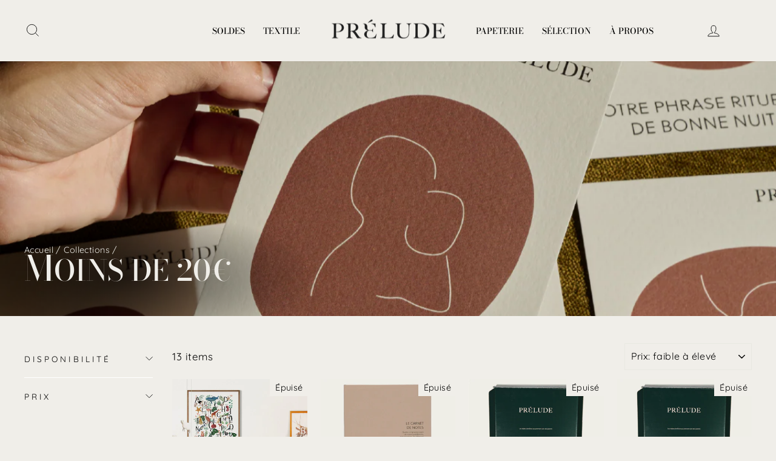

--- FILE ---
content_type: text/html; charset=utf-8
request_url: https://prelude.fr/collections/cadeaux-moins-de-20
body_size: 44437
content:
<!doctype html>
<html class="no-js" lang="fr" dir="ltr">
<head>
  <meta charset="utf-8">
  <meta http-equiv="X-UA-Compatible" content="IE=edge,chrome=1">
  <meta name="viewport" content="width=device-width,initial-scale=1">
  <meta name="theme-color" content="#13362c">
  <link rel="canonical" href="https://prelude.fr/collections/cadeaux-moins-de-20">
  <link rel="preconnect" href="https://cdn.shopify.com">
  <link rel="preconnect" href="https://fonts.shopifycdn.com">
  <link rel="dns-prefetch" href="https://productreviews.shopifycdn.com">
  <link rel="dns-prefetch" href="https://ajax.googleapis.com">
  <link rel="dns-prefetch" href="https://maps.googleapis.com">
  <link rel="dns-prefetch" href="https://maps.gstatic.com">
  

<!-- Google tag (gtag.js) -->
<script async src="https://www.googletagmanager.com/gtag/js?id=G-8KLZ94Y5WQ"></script>
<script>
  window.dataLayer = window.dataLayer || [];
  function gtag(){dataLayer.push(arguments);}
  gtag('js', new Date());

  gtag('config', 'G-8KLZ94Y5WQ');
</script>
  
  
  <!-- STARTING AFFILAE TRACKING CODE -->
<script type="text/javascript">
    var _ae = {
      'pid': '62150193f51d406daaa91f12'
    };
    (function () {
      var element = document.createElement('script'); element.type = 'text/javascript'; element.async = true;
      element.src = '//static.affilae.com/ae-v3.5.js';
      var scr = document.getElementsByTagName('script')[0]; scr.parentNode.insertBefore(element, scr);
    })();
  </script>
<!-- ENDING AFFILAE TRACKING CODE --><link rel="shortcut icon" href="//prelude.fr/cdn/shop/files/logo_apercu_site_web_e_fond_vert_rond_prelude_32x32.png?v=1638456371" type="image/png" /><title>Moins de 20€
&ndash; Prélude
</title>
<meta property="og:site_name" content="Prélude">
  <meta property="og:url" content="https://prelude.fr/collections/cadeaux-moins-de-20">
  <meta property="og:title" content="Moins de 20€">
  <meta property="og:type" content="website">
  <meta property="og:description" content="La marque d'accompagnement des nouveaux parents. Nous pensons des objets et des cadeaux de naissance à la fois beaux et utiles pour prendre soin d'eux dans les premières années après la naissance. Le sac à langer parfait, le livre de naissance pour bébé illustré, l'abécédaire des animaux: des cadeaux originaux et beaux"><meta property="og:image" content="http://prelude.fr/cdn/shop/collections/Plan_de_travail_1_10.png?v=1639425575">
    <meta property="og:image:secure_url" content="https://prelude.fr/cdn/shop/collections/Plan_de_travail_1_10.png?v=1639425575">
    <meta property="og:image:width" content="1209">
    <meta property="og:image:height" content="1209"><meta name="twitter:site" content="@">
  <meta name="twitter:card" content="summary_large_image">
  <meta name="twitter:title" content="Moins de 20€">
  <meta name="twitter:description" content="La marque d'accompagnement des nouveaux parents. Nous pensons des objets et des cadeaux de naissance à la fois beaux et utiles pour prendre soin d'eux dans les premières années après la naissance. Le sac à langer parfait, le livre de naissance pour bébé illustré, l'abécédaire des animaux: des cadeaux originaux et beaux">
<style data-shopify>@font-face {
  font-family: "Bodoni Moda";
  font-weight: 500;
  font-style: normal;
  font-display: swap;
  src: url("//prelude.fr/cdn/fonts/bodoni_moda/bodonimoda_n5.36d0da1db617c453fb46e8089790ab6dc72c2356.woff2") format("woff2"),
       url("//prelude.fr/cdn/fonts/bodoni_moda/bodonimoda_n5.40f612bab009769f87511096f185d9228ad3baa3.woff") format("woff");
}

  @font-face {
  font-family: Quicksand;
  font-weight: 400;
  font-style: normal;
  font-display: swap;
  src: url("//prelude.fr/cdn/fonts/quicksand/quicksand_n4.bf8322a9d1da765aa396ad7b6eeb81930a6214de.woff2") format("woff2"),
       url("//prelude.fr/cdn/fonts/quicksand/quicksand_n4.fa4cbd232d3483059e72b11f7239959a64c98426.woff") format("woff");
}


  @font-face {
  font-family: Quicksand;
  font-weight: 600;
  font-style: normal;
  font-display: swap;
  src: url("//prelude.fr/cdn/fonts/quicksand/quicksand_n6.2d744c302b66242b8689223a01c2ae7d363b7b45.woff2") format("woff2"),
       url("//prelude.fr/cdn/fonts/quicksand/quicksand_n6.0d771117677705be6acb5844d65cf2b9cbf6ea3d.woff") format("woff");
}

  
  
</style><link href="//prelude.fr/cdn/shop/t/14/assets/theme.css?v=126757119965758488131696503169" rel="stylesheet" type="text/css" media="all" />
<style data-shopify>:root {
    --typeHeaderPrimary: "Bodoni Moda";
    --typeHeaderFallback: serif;
    --typeHeaderSize: 33px;
    --typeHeaderWeight: 500;
    --typeHeaderLineHeight: 1;
    --typeHeaderSpacing: 0.0em;

    --typeBasePrimary:Quicksand;
    --typeBaseFallback:sans-serif;
    --typeBaseSize: 17px;
    --typeBaseWeight: 400;
    --typeBaseSpacing: 0.025em;
    --typeBaseLineHeight: 1.6;

    --typeCollectionTitle: 18px;

    --iconWeight: 2px;
    --iconLinecaps: miter;

    
      --buttonRadius: 0px;
    

    --colorGridOverlayOpacity: 0.1;
  }

  .placeholder-content {
    background-image: linear-gradient(100deg, #ffffff 40%, #f7f7f7 63%, #ffffff 79%);
  }</style><script>
    document.documentElement.className = document.documentElement.className.replace('no-js', 'js');

    window.theme = window.theme || {};
    theme.routes = {
      home: "/",
      cart: "/cart.js",
      cartPage: "/cart",
      cartAdd: "/cart/add.js",
      cartChange: "/cart/change.js",
      search: "/search"
    };
    theme.strings = {
      soldOut: "Épuisé",
      unavailable: "Non disponible",
      inStockLabel: "En stock",
      stockLabel: "",
      willNotShipUntil: "Sera expédié après [date]",
      willBeInStockAfter: "Sera en stock à compter de [date]",
      waitingForStock: "Inventaire sur le chemin",
      savePrice: "Economisez [saved_amount]",
      cartEmpty: "Votre panier est vide.",
      cartTermsConfirmation: "Vous devez accepter les termes et conditions de vente pour continuer",
      searchCollections: "Collections:",
      searchPages: "Pages:",
      searchArticles: "Articles:"
    };
    theme.settings = {
      dynamicVariantsEnable: true,
      cartType: "drawer",
      isCustomerTemplate: false,
      moneyFormat: "{{amount_with_comma_separator}}€",
      saveType: "percent",
      productImageSize: "square",
      productImageCover: false,
      predictiveSearch: true,
      predictiveSearchType: "product,article,page,collection",
      quickView: true,
      themeName: 'Impulse',
      themeVersion: "5.3.0"
    };
  </script>

  <script>window.performance && window.performance.mark && window.performance.mark('shopify.content_for_header.start');</script><meta name="facebook-domain-verification" content="dst88nyc0mf0cy96hveuzt2m591e4m">
<meta name="google-site-verification" content="CTVZH-AphbtfI8yXL-HnN7vDkLP0sWwssnIVWiROU6A">
<meta name="google-site-verification" content="CTVZH-AphbtfI8yXL-HnN7vDkLP0sWwssnIVWiROU6A">
<meta id="shopify-digital-wallet" name="shopify-digital-wallet" content="/54926540982/digital_wallets/dialog">
<meta name="shopify-checkout-api-token" content="c87574585bcca7e2d59e907ce8c60d50">
<meta id="in-context-paypal-metadata" data-shop-id="54926540982" data-venmo-supported="false" data-environment="production" data-locale="fr_FR" data-paypal-v4="true" data-currency="EUR">
<link rel="alternate" type="application/atom+xml" title="Feed" href="/collections/cadeaux-moins-de-20.atom" />
<link rel="alternate" type="application/json+oembed" href="https://prelude.fr/collections/cadeaux-moins-de-20.oembed">
<script async="async" src="/checkouts/internal/preloads.js?locale=fr-FR"></script>
<script id="shopify-features" type="application/json">{"accessToken":"c87574585bcca7e2d59e907ce8c60d50","betas":["rich-media-storefront-analytics"],"domain":"prelude.fr","predictiveSearch":true,"shopId":54926540982,"locale":"fr"}</script>
<script>var Shopify = Shopify || {};
Shopify.shop = "prelude-fr.myshopify.com";
Shopify.locale = "fr";
Shopify.currency = {"active":"EUR","rate":"1.0"};
Shopify.country = "FR";
Shopify.theme = {"name":"[DEV] - Optimisation - PROD - 14\/03\/23","id":132088168630,"schema_name":"Impulse","schema_version":"5.3.0","theme_store_id":857,"role":"main"};
Shopify.theme.handle = "null";
Shopify.theme.style = {"id":null,"handle":null};
Shopify.cdnHost = "prelude.fr/cdn";
Shopify.routes = Shopify.routes || {};
Shopify.routes.root = "/";</script>
<script type="module">!function(o){(o.Shopify=o.Shopify||{}).modules=!0}(window);</script>
<script>!function(o){function n(){var o=[];function n(){o.push(Array.prototype.slice.apply(arguments))}return n.q=o,n}var t=o.Shopify=o.Shopify||{};t.loadFeatures=n(),t.autoloadFeatures=n()}(window);</script>
<script id="shop-js-analytics" type="application/json">{"pageType":"collection"}</script>
<script defer="defer" async type="module" src="//prelude.fr/cdn/shopifycloud/shop-js/modules/v2/client.init-shop-cart-sync_XvpUV7qp.fr.esm.js"></script>
<script defer="defer" async type="module" src="//prelude.fr/cdn/shopifycloud/shop-js/modules/v2/chunk.common_C2xzKNNs.esm.js"></script>
<script type="module">
  await import("//prelude.fr/cdn/shopifycloud/shop-js/modules/v2/client.init-shop-cart-sync_XvpUV7qp.fr.esm.js");
await import("//prelude.fr/cdn/shopifycloud/shop-js/modules/v2/chunk.common_C2xzKNNs.esm.js");

  window.Shopify.SignInWithShop?.initShopCartSync?.({"fedCMEnabled":true,"windoidEnabled":true});

</script>
<script>(function() {
  var isLoaded = false;
  function asyncLoad() {
    if (isLoaded) return;
    isLoaded = true;
    var urls = ["https:\/\/static.klaviyo.com\/onsite\/js\/klaviyo.js?company_id=UUtCTM\u0026shop=prelude-fr.myshopify.com","https:\/\/static.klaviyo.com\/onsite\/js\/klaviyo.js?company_id=UUtCTM\u0026shop=prelude-fr.myshopify.com","https:\/\/cdnicart.identixweb.com\/assets\/js\/editor_popup_modal.min.js?shop=prelude-fr.myshopify.com","https:\/\/admin.revenuehunt.com\/embed.js?shop=prelude-fr.myshopify.com"];
    for (var i = 0; i < urls.length; i++) {
      var s = document.createElement('script');
      s.type = 'text/javascript';
      s.async = true;
      s.src = urls[i];
      var x = document.getElementsByTagName('script')[0];
      x.parentNode.insertBefore(s, x);
    }
  };
  if(window.attachEvent) {
    window.attachEvent('onload', asyncLoad);
  } else {
    window.addEventListener('load', asyncLoad, false);
  }
})();</script>
<script id="__st">var __st={"a":54926540982,"offset":3600,"reqid":"48b734ee-7235-41c6-92f2-3b2376e5ef12-1768627047","pageurl":"prelude.fr\/collections\/cadeaux-moins-de-20","u":"3b410337d62e","p":"collection","rtyp":"collection","rid":283439923382};</script>
<script>window.ShopifyPaypalV4VisibilityTracking = true;</script>
<script id="form-persister">!function(){'use strict';const t='contact',e='new_comment',n=[[t,t],['blogs',e],['comments',e],[t,'customer']],o='password',r='form_key',c=['recaptcha-v3-token','g-recaptcha-response','h-captcha-response',o],s=()=>{try{return window.sessionStorage}catch{return}},i='__shopify_v',u=t=>t.elements[r],a=function(){const t=[...n].map((([t,e])=>`form[action*='/${t}']:not([data-nocaptcha='true']) input[name='form_type'][value='${e}']`)).join(',');var e;return e=t,()=>e?[...document.querySelectorAll(e)].map((t=>t.form)):[]}();function m(t){const e=u(t);a().includes(t)&&(!e||!e.value)&&function(t){try{if(!s())return;!function(t){const e=s();if(!e)return;const n=u(t);if(!n)return;const o=n.value;o&&e.removeItem(o)}(t);const e=Array.from(Array(32),(()=>Math.random().toString(36)[2])).join('');!function(t,e){u(t)||t.append(Object.assign(document.createElement('input'),{type:'hidden',name:r})),t.elements[r].value=e}(t,e),function(t,e){const n=s();if(!n)return;const r=[...t.querySelectorAll(`input[type='${o}']`)].map((({name:t})=>t)),u=[...c,...r],a={};for(const[o,c]of new FormData(t).entries())u.includes(o)||(a[o]=c);n.setItem(e,JSON.stringify({[i]:1,action:t.action,data:a}))}(t,e)}catch(e){console.error('failed to persist form',e)}}(t)}const f=t=>{if('true'===t.dataset.persistBound)return;const e=function(t,e){const n=function(t){return'function'==typeof t.submit?t.submit:HTMLFormElement.prototype.submit}(t).bind(t);return function(){let t;return()=>{t||(t=!0,(()=>{try{e(),n()}catch(t){(t=>{console.error('form submit failed',t)})(t)}})(),setTimeout((()=>t=!1),250))}}()}(t,(()=>{m(t)}));!function(t,e){if('function'==typeof t.submit&&'function'==typeof e)try{t.submit=e}catch{}}(t,e),t.addEventListener('submit',(t=>{t.preventDefault(),e()})),t.dataset.persistBound='true'};!function(){function t(t){const e=(t=>{const e=t.target;return e instanceof HTMLFormElement?e:e&&e.form})(t);e&&m(e)}document.addEventListener('submit',t),document.addEventListener('DOMContentLoaded',(()=>{const e=a();for(const t of e)f(t);var n;n=document.body,new window.MutationObserver((t=>{for(const e of t)if('childList'===e.type&&e.addedNodes.length)for(const t of e.addedNodes)1===t.nodeType&&'FORM'===t.tagName&&a().includes(t)&&f(t)})).observe(n,{childList:!0,subtree:!0,attributes:!1}),document.removeEventListener('submit',t)}))}()}();</script>
<script integrity="sha256-4kQ18oKyAcykRKYeNunJcIwy7WH5gtpwJnB7kiuLZ1E=" data-source-attribution="shopify.loadfeatures" defer="defer" src="//prelude.fr/cdn/shopifycloud/storefront/assets/storefront/load_feature-a0a9edcb.js" crossorigin="anonymous"></script>
<script data-source-attribution="shopify.dynamic_checkout.dynamic.init">var Shopify=Shopify||{};Shopify.PaymentButton=Shopify.PaymentButton||{isStorefrontPortableWallets:!0,init:function(){window.Shopify.PaymentButton.init=function(){};var t=document.createElement("script");t.src="https://prelude.fr/cdn/shopifycloud/portable-wallets/latest/portable-wallets.fr.js",t.type="module",document.head.appendChild(t)}};
</script>
<script data-source-attribution="shopify.dynamic_checkout.buyer_consent">
  function portableWalletsHideBuyerConsent(e){var t=document.getElementById("shopify-buyer-consent"),n=document.getElementById("shopify-subscription-policy-button");t&&n&&(t.classList.add("hidden"),t.setAttribute("aria-hidden","true"),n.removeEventListener("click",e))}function portableWalletsShowBuyerConsent(e){var t=document.getElementById("shopify-buyer-consent"),n=document.getElementById("shopify-subscription-policy-button");t&&n&&(t.classList.remove("hidden"),t.removeAttribute("aria-hidden"),n.addEventListener("click",e))}window.Shopify?.PaymentButton&&(window.Shopify.PaymentButton.hideBuyerConsent=portableWalletsHideBuyerConsent,window.Shopify.PaymentButton.showBuyerConsent=portableWalletsShowBuyerConsent);
</script>
<script data-source-attribution="shopify.dynamic_checkout.cart.bootstrap">document.addEventListener("DOMContentLoaded",(function(){function t(){return document.querySelector("shopify-accelerated-checkout-cart, shopify-accelerated-checkout")}if(t())Shopify.PaymentButton.init();else{new MutationObserver((function(e,n){t()&&(Shopify.PaymentButton.init(),n.disconnect())})).observe(document.body,{childList:!0,subtree:!0})}}));
</script>
<link id="shopify-accelerated-checkout-styles" rel="stylesheet" media="screen" href="https://prelude.fr/cdn/shopifycloud/portable-wallets/latest/accelerated-checkout-backwards-compat.css" crossorigin="anonymous">
<style id="shopify-accelerated-checkout-cart">
        #shopify-buyer-consent {
  margin-top: 1em;
  display: inline-block;
  width: 100%;
}

#shopify-buyer-consent.hidden {
  display: none;
}

#shopify-subscription-policy-button {
  background: none;
  border: none;
  padding: 0;
  text-decoration: underline;
  font-size: inherit;
  cursor: pointer;
}

#shopify-subscription-policy-button::before {
  box-shadow: none;
}

      </style>

<script>window.performance && window.performance.mark && window.performance.mark('shopify.content_for_header.end');</script>

  <script src="//prelude.fr/cdn/shop/t/14/assets/vendor-scripts-v10.js" defer="defer"></script><script src="https://code.jquery.com/jquery-3.5.1.min.js" integrity="sha256-9/aliU8dGd2tb6OSsuzixeV4y/faTqgFtohetphbbj0=" crossorigin="anonymous"></script>

  <script src="//prelude.fr/cdn/shop/t/14/assets/theme.js?v=77740605493169800861678763894" defer="defer"></script>
  
  <script src="//prelude.fr/cdn/shop/t/14/assets/sticky.js?v=84727338589965608711678763894" defer="defer"></script><!-- BEGIN app block: shopify://apps/icart-cart-drawer-cart-upsell/blocks/icart-block/e651bbc2-5760-47d8-a513-2aa6ee3a9aa7 -->

<script>
  var selectorMetaValue = '';
  var page_type_new = '';
</script>

<script type="text/javascript" id="icartCommonScriptJs">
  if (Shopify.theme.id == '132088168630') {
    
      
        
        
        
        
        
    
          var icartProductObj = {};
          var icartNodeCallToken = eval({"icartNodeCallToken":"1701249313"});
          var icart_cart_arr = {"note":null,"attributes":{},"original_total_price":0,"total_price":0,"total_discount":0,"total_weight":0.0,"item_count":0,"items":[],"requires_shipping":false,"currency":"EUR","items_subtotal_price":0,"cart_level_discount_applications":[],"checkout_charge_amount":0};
          var icartScid = 'MTc4MmVhZTI5ZmIyNTRjZGNmYzA2NDVlOGMzZTI0ZjguMWU2NWYzNTNjYjlkOTk0NDNkNmEyODAwNjQ2NjYyODk=';
          var icartPageType = '0';
          var icartCurrencyWihoutFormat = "{{amount_with_comma_separator}}€";
          var [cart_prod_coll_id_arr, cart_prod_id_arr, cart_prod_wise_coll_id_arr, cart_prod_wise_tag_arr, icartLineItemData] = [[], [], [], [], {}];
          var rootElement;
          var icartCartRecall = ('' == 'true') ? true : false;
          var icartSelector = ''
    
          if ('' == 'true') {
            var icartThemeCartSelector = ['[href="/cart"]', '[href="#cart"]'];
            var icartHandleThemeCartButton = false;
            var icartThemeCartLoaded = setInterval(function () {
              var icartThemeCartElement = document.querySelectorAll(icartThemeCartSelector);
              if (icartThemeCartElement.length > 0) {
                document.querySelectorAll(icartThemeCartSelector).forEach((data) => {
                  data.addEventListener('click', function(event){
                    event.preventDefault();
                    event.stopImmediatePropagation();
                    event.stopPropagation();
                    if (icartHandleThemeCartButton == false) {
                      icartHandleThemeCartButton = true;
                    }
                    typeof icartDrawerOpn == 'function' && icartDrawerOpn();
                  });
                });
                clearInterval(icartThemeCartLoaded);
              }
            }, 10);
            document.addEventListener("DOMContentLoaded", () => {
              setTimeout(function() { clearInterval(icartThemeCartLoaded); }, 60000);
            });
          }
    
          if ('' == 'true') {
            var icartATCSelector = ["div[data-testid='GooglePay-button']", "input[value$='Add to Cart']", '#AddToCart', '.btn--secondary-accent', '.product-form__add-to-cart.button', '.product-single__cart-submit.shopify-payment-btn btn--secondary', "button[name$='add']", "form[action*='/cart/add'] .product-submit", "form[action='/cart/add'] .btn-hover", "form[action='/cart/add'].add-to-cart-btn", 'button.btn-addtocart, button.tt-btn-addtocart', '.secondary-button', '.btn.product-form__cart-submit.btn--secondary-accent', '.btn.add-to-cart', '.add-to-cart', '#AddToCart--product-template', '.btn--add-to-cart', '.product-form__submit button', "form[action*='/cart/add'] [type=submit]"];
            var icartHandleATCButton = false;
            var icartATCFormClose, icartATCHtmlData;
            var icartATCLoaded = setInterval(function () {
              var icartATCElement = document.querySelectorAll(icartATCSelector);
              if (icartATCElement.length > 0) {
                  IcartAddCustomEventListener(icartATCSelector, async function (event) {
                    icartATCHtmlData = event.target;
                    icartATCFormClose = icartATCHtmlData.closest("form[action*='/cart/add']");
                    if (icartATCFormClose) {
                      let checkSoldOutStatus = true;
                      if (Shopify.shop != 'niplux.myshopify.com') {
                        let icart_aria_disabled = icartATCFormClose.querySelector("form[action*='/cart/add'] [type=submit]");
                        if (icart_aria_disabled) {
                          if (icart_aria_disabled.getAttribute('aria-disabled') || icart_aria_disabled.getAttribute('disabled')) {
                            checkSoldOutStatus = false;
                          } else {
                            checkSoldOutStatus = true;
                          }
                        } else {
                          checkSoldOutStatus = true;
                        }
                      }
    
                      if (checkSoldOutStatus) {
                        event.preventDefault();
                        event.stopPropagation();
                        event.stopImmediatePropagation();
                        if (icartHandleATCButton == false) {
                          icartHandleATCButton = true;
                        }
                        typeof makeAddCartThemeBtnClone == 'function' && makeAddCartThemeBtnClone();
                      }
                    }
                  });
                  clearInterval(icartATCLoaded);
              }
            }, 10);
            document.addEventListener("DOMContentLoaded", () => {
              setTimeout(function() { clearInterval(icartATCLoaded); }, 60000);
            });
          }

          function icartPopupStatusUpdate(){
            if(('' == 0 || '' == 1) && ('' == 1)) {
              function icartScriptLoad(e){return new Promise(function(t,n){let r=document.createElement("script");r.src=e,r.id="icartFullCartMinJs",r.type="text/javascript",r.onError=n,r.async=false,r.onload=t,r.addEventListener("error",n),r.addEventListener("load",t),document.getElementsByTagName("head")[0].appendChild(r)})}
              icartScriptLoad("https://cdnicart.identixweb.com/assets/js/icart-custom-steps.min.js");
              localStorage.setItem('popup_status', JSON.stringify({'app_embed_tour_status': '', 'app_embed_return_appstatus': ''}));
              fetch(`https://icartapi.identixweb.com/appEmbedStatusUpdate?shop=${Shopify.shop}&key=app_embed_tour_status`, {method: 'GET', headers: {'Content-Type': 'application/json'}})
            if('' == 0 && '' == 1){ fetch(`https://icartapi.identixweb.com/appEmbedStatusUpdate?shop=${Shopify.shop}&key=app_embed_return_appstatus`, {method: 'GET', headers: {'Content-Type': 'application/json'}}) } } };

          window.IcartAddCustomEventListener = (selector, handler) => {
            rootElement = document.querySelector('body');
            rootElement.addEventListener('click', icartEventHandler, true);
            rootElement.selector = selector;
            rootElement.handler = handler;
          };
    
          function icartEventHandler(evt) {
            let targetElement = evt.target;
            while (targetElement != null) {
              if (targetElement.matches(evt.currentTarget.selector)) {
                evt.currentTarget.handler(evt);
                return;
              }
              targetElement = targetElement.parentElement;
            }
          }
        page_type_new = 0
        
          /* ---- iCart drawer content ----- */
          let icartMainInter = setInterval(()=>{
            const mainContentClass = document.querySelectorAll('.icartShopifyCartContent')[0];
            if(mainContentClass && (selectorMetaValue == '' || selectorMetaValue == 'false')) {
                mainContentClass.classList.add("icart_main_selector_visibility");
                clearInterval(icartMainInter);
            } else {
                (selectorMetaValue != '' || selectorMetaValue != 'false') ? clearInterval(icartMainInter) : '';
            }
          },500);
          
            
              var productObj = {"id":7157449785526,"title":"Le carnet de notes","handle":"carnet-de-notes-papier-recycle","description":"\u003ch3\u003eLe carnet éco-responsable et design à prendre partout avec soi\u003c\/h3\u003e\n\u003cdiv\u003e\n\u003cdiv\u003e\n\u003cul\u003e\n\u003cli\u003eCarnet de 96 pages vierges\u003cbr\u003e\n\u003c\/li\u003e\n\u003cli\u003eCouverture souple avec dorure, motif jungle sur la première page de l’intérieur\u003c\/li\u003e\n\u003cli\u003ePapier intérieur avec lignes en petits points\u003c\/li\u003e\n\u003cli\u003eEn-tête pour écrire la date ou le titre à chaque page\u003cbr\u003e\n\u003c\/li\u003e\n\u003cli\u003ePapier certifié FSC, 100% recyclé\u003c\/li\u003e\n\u003c\/ul\u003e\n\u003c\/div\u003e\n\u003ch3\u003eLe design Prélude au quotidien\u003c\/h3\u003e\n\u003cdiv\u003eUtilisez ce carnet avec les illustrations Prélude à l'intérieur pour apporter un peu de l'univers Prélude dans votre journée! \u003cbr\u003eLe carnet parfait pour revenir travailler après votre congé maternité et paternité: il saura discrètement vous rappeler votre bébé grâce aux mêmes illustrations que l'abécédaire, le livre de naissance et les affiches jungle !\n\u003cdiv\u003e\n\u003ch3\u003e\n\u003cbr\u003eCaractéristiques\u003c\/h3\u003e\n\u003cp\u003e\u003cimg alt=\"\" src=\"https:\/\/cdn.shopify.com\/s\/files\/1\/0549\/2654\/0982\/files\/Fiche_technique_carnets_1_480x480.png?v=1637582648\" style=\"display: block; margin-left: auto; margin-right: auto;\" width=\"363\" height=\"306\"\u003e\u003c\/p\u003e\n\u003cp\u003e\u003cmeta charset=\"utf-8\"\u003e\u003cem\u003e1 -\u003c\/em\u003e\u003cspan\u003e Logo en dorure à chaud.\u003c\/span\u003e\u003cbr\u003e\u003cem\u003e2 -\u003c\/em\u003e\u003cspan\u003e Couverture en carton souple, fabriqué 100% à partir de papier recyclé. Reliure dite à la suisse (la couverture n’est pas collée sur la tranche).\u003c\/span\u003e\u003cbr\u003e\u003cem\u003e3 -\u003c\/em\u003e\u003cspan\u003e 96 pages intérieures, avec lignes en petits points sur chacune des pages. Fabriquées à 100% à partir de papier recyclé. Motif jungle sur la première page. Toucher doux, agréable pour écrire.\u003c\/span\u003e\u003c\/p\u003e\n\u003c\/div\u003e\n\u003c\/div\u003e\n\u003c\/div\u003e","published_at":"2021-11-17T17:46:21+01:00","created_at":"2021-11-10T15:59:11+01:00","vendor":"Prélude","type":"Carnets et bloc-notes","tags":["Beige","Carnet de notes","Dorure","Jungle","La grande évasion","Noël","Papeterie","Parents","Toasty"],"price":1190,"price_min":1190,"price_max":2380,"available":false,"price_varies":true,"compare_at_price":1490,"compare_at_price_min":1490,"compare_at_price_max":2980,"compare_at_price_varies":true,"variants":[{"id":40904890613942,"title":"Beige délicat","option1":"Beige délicat","option2":null,"option3":null,"sku":"PRENOT0921-03","requires_shipping":true,"taxable":true,"featured_image":{"id":33431939809462,"product_id":7157449785526,"position":1,"created_at":"2023-03-14T22:07:40+01:00","updated_at":"2023-03-14T22:07:44+01:00","alt":null,"width":2048,"height":2048,"src":"\/\/prelude.fr\/cdn\/shop\/products\/carnetdenotes-100.jpg?v=1678828064","variant_ids":[40904890613942]},"available":false,"name":"Le carnet de notes - Beige délicat","public_title":"Beige délicat","options":["Beige délicat"],"price":1190,"weight":200,"compare_at_price":1490,"inventory_management":"shopify","barcode":"9782958020453","featured_media":{"alt":null,"id":26019065036982,"position":1,"preview_image":{"aspect_ratio":1.0,"height":2048,"width":2048,"src":"\/\/prelude.fr\/cdn\/shop\/products\/carnetdenotes-100.jpg?v=1678828064"}},"requires_selling_plan":false,"selling_plan_allocations":[]},{"id":42072719491254,"title":"Duo terracotta + beige","option1":"Duo terracotta + beige","option2":null,"option3":null,"sku":"PREBUNDUONOT-01","requires_shipping":true,"taxable":true,"featured_image":{"id":33251107635382,"product_id":7157449785526,"position":5,"created_at":"2023-01-26T15:10:39+01:00","updated_at":"2023-03-14T22:07:44+01:00","alt":"Le carnet de notes - Prélude","width":1418,"height":1419,"src":"\/\/prelude.fr\/cdn\/shop\/products\/duoCARNETSDENOTE.png?v=1678828064","variant_ids":[42072719491254]},"available":false,"name":"Le carnet de notes - Duo terracotta + beige","public_title":"Duo terracotta + beige","options":["Duo terracotta + beige"],"price":2380,"weight":200,"compare_at_price":2980,"inventory_management":"shopify","barcode":"","featured_media":{"alt":"Le carnet de notes - Prélude","id":25812573520054,"position":5,"preview_image":{"aspect_ratio":0.999,"height":1419,"width":1418,"src":"\/\/prelude.fr\/cdn\/shop\/products\/duoCARNETSDENOTE.png?v=1678828064"}},"requires_selling_plan":false,"selling_plan_allocations":[]},{"id":40904890646710,"title":"Terracotta intense","option1":"Terracotta intense","option2":null,"option3":null,"sku":"PRENOT0921-01","requires_shipping":true,"taxable":true,"featured_image":{"id":30979171778742,"product_id":7157449785526,"position":7,"created_at":"2022-01-05T18:23:41+01:00","updated_at":"2023-03-14T22:07:44+01:00","alt":"Cahier de notes en papier recyclé pour écrire avec sous-couverture motif jungle sur fond terracotta.","width":546,"height":546,"src":"\/\/prelude.fr\/cdn\/shop\/products\/Livre-de-naissance-version-terracotta.jpg?v=1678828064","variant_ids":[40904890646710]},"available":false,"name":"Le carnet de notes - Terracotta intense","public_title":"Terracotta intense","options":["Terracotta intense"],"price":1190,"weight":200,"compare_at_price":1490,"inventory_management":"shopify","barcode":"9782958020439","featured_media":{"alt":"Cahier de notes en papier recyclé pour écrire avec sous-couverture motif jungle sur fond terracotta.","id":23323635613878,"position":7,"preview_image":{"aspect_ratio":1.0,"height":546,"width":546,"src":"\/\/prelude.fr\/cdn\/shop\/products\/Livre-de-naissance-version-terracotta.jpg?v=1678828064"}},"requires_selling_plan":false,"selling_plan_allocations":[]},{"id":40904890679478,"title":"Vert profond","option1":"Vert profond","option2":null,"option3":null,"sku":"PRENOT0921-02","requires_shipping":true,"taxable":true,"featured_image":{"id":30979171811510,"product_id":7157449785526,"position":6,"created_at":"2022-01-05T18:23:41+01:00","updated_at":"2023-03-14T22:07:44+01:00","alt":"Cahier de notes avec sous-couverture motif jungle sur fond vert.","width":930,"height":987,"src":"\/\/prelude.fr\/cdn\/shop\/products\/Carnet-de-notes-version-verte.jpg?v=1678828064","variant_ids":[40904890679478]},"available":false,"name":"Le carnet de notes - Vert profond","public_title":"Vert profond","options":["Vert profond"],"price":1190,"weight":200,"compare_at_price":1490,"inventory_management":"shopify","barcode":"9782958020446","featured_media":{"alt":"Cahier de notes avec sous-couverture motif jungle sur fond vert.","id":23323635581110,"position":6,"preview_image":{"aspect_ratio":0.942,"height":987,"width":930,"src":"\/\/prelude.fr\/cdn\/shop\/products\/Carnet-de-notes-version-verte.jpg?v=1678828064"}},"requires_selling_plan":false,"selling_plan_allocations":[]}],"images":["\/\/prelude.fr\/cdn\/shop\/products\/carnetdenotes-100.jpg?v=1678828064","\/\/prelude.fr\/cdn\/shop\/products\/Carnet-de-notes-pages-interieures.jpg?v=1678828064","\/\/prelude.fr\/cdn\/shop\/products\/IMG-4164.jpg?v=1678828064","\/\/prelude.fr\/cdn\/shop\/products\/Livre-de-naissance-version-beige.jpg?v=1678828064","\/\/prelude.fr\/cdn\/shop\/products\/duoCARNETSDENOTE.png?v=1678828064","\/\/prelude.fr\/cdn\/shop\/products\/Carnet-de-notes-version-verte.jpg?v=1678828064","\/\/prelude.fr\/cdn\/shop\/products\/Livre-de-naissance-version-terracotta.jpg?v=1678828064","\/\/prelude.fr\/cdn\/shop\/products\/carton-l_experience-prelude-derniere-photo-6.jpg?v=1678828064"],"featured_image":"\/\/prelude.fr\/cdn\/shop\/products\/carnetdenotes-100.jpg?v=1678828064","options":["Couleur"],"media":[{"alt":null,"id":26019065036982,"position":1,"preview_image":{"aspect_ratio":1.0,"height":2048,"width":2048,"src":"\/\/prelude.fr\/cdn\/shop\/products\/carnetdenotes-100.jpg?v=1678828064"},"aspect_ratio":1.0,"height":2048,"media_type":"image","src":"\/\/prelude.fr\/cdn\/shop\/products\/carnetdenotes-100.jpg?v=1678828064","width":2048},{"alt":"Carnet de notes en papier recyclé à remplir, pages blanches lignes petits points","id":23323605237942,"position":2,"preview_image":{"aspect_ratio":1.0,"height":1080,"width":1080,"src":"\/\/prelude.fr\/cdn\/shop\/products\/Carnet-de-notes-pages-interieures.jpg?v=1678828064"},"aspect_ratio":1.0,"height":1080,"media_type":"image","src":"\/\/prelude.fr\/cdn\/shop\/products\/Carnet-de-notes-pages-interieures.jpg?v=1678828064","width":1080},{"alt":"Le carnet de notes - Prélude","id":23752906375350,"position":3,"preview_image":{"aspect_ratio":1.0,"height":2668,"width":2668,"src":"\/\/prelude.fr\/cdn\/shop\/products\/IMG-4164.jpg?v=1678828064"},"aspect_ratio":1.0,"height":2668,"media_type":"image","src":"\/\/prelude.fr\/cdn\/shop\/products\/IMG-4164.jpg?v=1678828064","width":2668},{"alt":"Carnet de notes en papier recyclé à remplir. Couverture en kraft et sous-couverture avec motif jungle sur fond beige","id":23323605270710,"position":4,"preview_image":{"aspect_ratio":1.0,"height":1080,"width":1080,"src":"\/\/prelude.fr\/cdn\/shop\/products\/Livre-de-naissance-version-beige.jpg?v=1678828064"},"aspect_ratio":1.0,"height":1080,"media_type":"image","src":"\/\/prelude.fr\/cdn\/shop\/products\/Livre-de-naissance-version-beige.jpg?v=1678828064","width":1080},{"alt":"Le carnet de notes - Prélude","id":25812573520054,"position":5,"preview_image":{"aspect_ratio":0.999,"height":1419,"width":1418,"src":"\/\/prelude.fr\/cdn\/shop\/products\/duoCARNETSDENOTE.png?v=1678828064"},"aspect_ratio":0.999,"height":1419,"media_type":"image","src":"\/\/prelude.fr\/cdn\/shop\/products\/duoCARNETSDENOTE.png?v=1678828064","width":1418},{"alt":"Cahier de notes avec sous-couverture motif jungle sur fond vert.","id":23323635581110,"position":6,"preview_image":{"aspect_ratio":0.942,"height":987,"width":930,"src":"\/\/prelude.fr\/cdn\/shop\/products\/Carnet-de-notes-version-verte.jpg?v=1678828064"},"aspect_ratio":0.942,"height":987,"media_type":"image","src":"\/\/prelude.fr\/cdn\/shop\/products\/Carnet-de-notes-version-verte.jpg?v=1678828064","width":930},{"alt":"Cahier de notes en papier recyclé pour écrire avec sous-couverture motif jungle sur fond terracotta.","id":23323635613878,"position":7,"preview_image":{"aspect_ratio":1.0,"height":546,"width":546,"src":"\/\/prelude.fr\/cdn\/shop\/products\/Livre-de-naissance-version-terracotta.jpg?v=1678828064"},"aspect_ratio":1.0,"height":546,"media_type":"image","src":"\/\/prelude.fr\/cdn\/shop\/products\/Livre-de-naissance-version-terracotta.jpg?v=1678828064","width":546},{"alt":"L'expérience Prélude: livraison rapide, gratuite à partir de 60€. Le colis, réalisé à 70% à partir de carton recyclé, est réversible, réutilisable en boîte cadeau.","id":23503210545334,"position":8,"preview_image":{"aspect_ratio":1.0,"height":1080,"width":1080,"src":"\/\/prelude.fr\/cdn\/shop\/products\/carton-l_experience-prelude-derniere-photo-6.jpg?v=1678828064"},"aspect_ratio":1.0,"height":1080,"media_type":"image","src":"\/\/prelude.fr\/cdn\/shop\/products\/carton-l_experience-prelude-derniere-photo-6.jpg?v=1678828064","width":1080}],"requires_selling_plan":false,"selling_plan_groups":[],"content":"\u003ch3\u003eLe carnet éco-responsable et design à prendre partout avec soi\u003c\/h3\u003e\n\u003cdiv\u003e\n\u003cdiv\u003e\n\u003cul\u003e\n\u003cli\u003eCarnet de 96 pages vierges\u003cbr\u003e\n\u003c\/li\u003e\n\u003cli\u003eCouverture souple avec dorure, motif jungle sur la première page de l’intérieur\u003c\/li\u003e\n\u003cli\u003ePapier intérieur avec lignes en petits points\u003c\/li\u003e\n\u003cli\u003eEn-tête pour écrire la date ou le titre à chaque page\u003cbr\u003e\n\u003c\/li\u003e\n\u003cli\u003ePapier certifié FSC, 100% recyclé\u003c\/li\u003e\n\u003c\/ul\u003e\n\u003c\/div\u003e\n\u003ch3\u003eLe design Prélude au quotidien\u003c\/h3\u003e\n\u003cdiv\u003eUtilisez ce carnet avec les illustrations Prélude à l'intérieur pour apporter un peu de l'univers Prélude dans votre journée! \u003cbr\u003eLe carnet parfait pour revenir travailler après votre congé maternité et paternité: il saura discrètement vous rappeler votre bébé grâce aux mêmes illustrations que l'abécédaire, le livre de naissance et les affiches jungle !\n\u003cdiv\u003e\n\u003ch3\u003e\n\u003cbr\u003eCaractéristiques\u003c\/h3\u003e\n\u003cp\u003e\u003cimg alt=\"\" src=\"https:\/\/cdn.shopify.com\/s\/files\/1\/0549\/2654\/0982\/files\/Fiche_technique_carnets_1_480x480.png?v=1637582648\" style=\"display: block; margin-left: auto; margin-right: auto;\" width=\"363\" height=\"306\"\u003e\u003c\/p\u003e\n\u003cp\u003e\u003cmeta charset=\"utf-8\"\u003e\u003cem\u003e1 -\u003c\/em\u003e\u003cspan\u003e Logo en dorure à chaud.\u003c\/span\u003e\u003cbr\u003e\u003cem\u003e2 -\u003c\/em\u003e\u003cspan\u003e Couverture en carton souple, fabriqué 100% à partir de papier recyclé. Reliure dite à la suisse (la couverture n’est pas collée sur la tranche).\u003c\/span\u003e\u003cbr\u003e\u003cem\u003e3 -\u003c\/em\u003e\u003cspan\u003e 96 pages intérieures, avec lignes en petits points sur chacune des pages. Fabriquées à 100% à partir de papier recyclé. Motif jungle sur la première page. Toucher doux, agréable pour écrire.\u003c\/span\u003e\u003c\/p\u003e\n\u003c\/div\u003e\n\u003c\/div\u003e\n\u003c\/div\u003e"};
              typeof productObj == "object" ? icartProductObj[7157449785526] = productObj : "";
            
            
            var icartJsLoaded = setInterval(function () {
              if(document.body){
                var sideCartDiv = document.createElement("div");
                sideCartDiv.className = "icart icart-datepicker icart-slipper";
                document.body.appendChild(sideCartDiv);
    
                let iCfunnelTimoutFlag = false;
                let iCfunnelDivCheckInt = setInterval(() => {
                    let iCartFunnelPosition = '' ? JSON.parse('') : '', icFunnelSelector = '';
                    iCartFunnelPosition.funnel_pos_status == 1 && iCartFunnelPosition.funnel_pos_selector != '' ? icFunnelSelector = document.querySelector(`${iCartFunnelPosition.funnel_pos_selector}`) : icFunnelSelector = document.querySelector('footer');
                    if(icFunnelSelector != null || iCfunnelTimoutFlag){
                        clearInterval(iCfunnelDivCheckInt);
                        function icartScriptLoad(e){return new Promise(function(t,n){let r=document.createElement("script");r.src=e,r.id="icartSideCartMinJs",r.type="text/javascript",r.onError=n,r.async=false,r.onload=t,r.addEventListener("error",n),r.addEventListener("load",t),document.getElementsByTagName("head")[0].appendChild(r)})}
                        icartScriptLoad("https://cdnicart.identixweb.com/react_build/icart.bundle.js")
                        .then(() => {icartPopupStatusUpdate()})
                        .catch(() => {
                          if (rootElement) {
                            rootElement.removeEventListener('click', icartEventHandler, true);
                          }
                        });
                    }
                },10);
                setTimeout(() => {return iCfunnelTimoutFlag = true},1500);
                let link = document.createElement('link');
                link.rel = "stylesheet";
                link.id = "icartMinCss";
                link.type = "text/css";
                link.href = "https://cdnicart.identixweb.com/assets/css/icart_fronted.min.css";
                link.media = "all";
                document.getElementsByTagName('HEAD')[0].appendChild(link);
                clearInterval(icartJsLoaded);
              }
            }, 100);
        
        if(('collection' == "index" || 'collection' == "product") && '' == true && '1' == 1){
          let iCartFunnelPosition = '' ? JSON.parse('') : '';
          let icFunnelSelector = '';
          let icartFunnelInter = setInterval(()=>{
            if(iCartFunnelPosition.funnel_pos_status == 1 && iCartFunnelPosition.funnel_pos_selector != ''){
              icFunnelSelector = document.querySelector(`${iCartFunnelPosition.funnel_pos_selector}`);
            }else{
              icFunnelSelector = document.querySelector(['footer', 'footer-section']);
            }
            if(icFunnelSelector !== null) {
              icFunnelSelector.insertAdjacentHTML('beforebegin', '<div class="icart icart-datepicker icart-funnels"></div>');
              let link = document.createElement('link');
              link.rel = "stylesheet";
              link.id = "icartMinCss";
              link.type = "text/css";
              link.href = "https://cdnicart.identixweb.com/assets/css/icart-fronted-funnel.min.css";
              link.media = "all";
              document.getElementsByTagName('HEAD')[0].appendChild(link);
              clearInterval(icartFunnelInter);
            }
          },10);
        }
        if(page_type_new == '2' && ('collection' == "index" || 'collection' == "product" && '1' == 1)){
          let iCfunnelTimoutFlag = false;
          let iCfunnelDivCheckInt = setInterval(() => {
              let iCartFunnelPosition = '' ? JSON.parse('') : '', icFunnelSelector = '';
              iCartFunnelPosition.funnel_pos_status == 1 && iCartFunnelPosition.funnel_pos_selector != '' ? icFunnelSelector = document.querySelector(`${iCartFunnelPosition.funnel_pos_selector}`) : icFunnelSelector = document.querySelector('footer');
              if(icFunnelSelector != null || iCfunnelTimoutFlag){
                  clearInterval(iCfunnelDivCheckInt);
                  function icartScriptLoad(e){return new Promise(function(t,n){let r=document.createElement("script");r.src=e,r.id="icartSideCartMinJs",r.type="text/javascript",r.onError=n,r.async=false,r.onload=t,r.addEventListener("error",n),r.addEventListener("load",t),document.getElementsByTagName("head")[0].appendChild(r)})}
                  icartScriptLoad("https://cdnicart.identixweb.com/react_build/icart.bundle.js")
                  .then(() => {icartPopupStatusUpdate();})
                  .catch(() => {
                    if (rootElement) {
                      rootElement.removeEventListener('click', icartEventHandler, true);
                    }
                  });
              }
          },10);
          setTimeout(() => {return iCfunnelTimoutFlag = true},1500);
        }
      
    
  }
</script>
<script>
    /* To store recent view products data when only full cart */
    var icartElementExists = document.getElementById("icartSideCartMinJs"); if (!icartElementExists && __st.p && __st.p.includes("product")) { let t = new URL(window.location.href).pathname.split("/"), e = t.pop(); let productType = null; if (productType && "Gift Cards" != productType.type && "gift cards" != productType.type) { let t = localStorage.getItem("_icartRecentProductHandle") ? JSON.parse(decodeURIComponent(escape(atob(localStorage.getItem("_icartRecentProductHandle"))))) : []; t ? (10 <= t.length && t.shift(), t = t.filter(t => t !== e), t.push(e)) : t = [e], localStorage.setItem("_icartRecentProductHandle", btoa(unescape(encodeURIComponent(JSON.stringify(t))))) } }
</script>

  
  <!-- END app block --><!-- BEGIN app block: shopify://apps/judge-me-reviews/blocks/judgeme_core/61ccd3b1-a9f2-4160-9fe9-4fec8413e5d8 --><!-- Start of Judge.me Core -->






<link rel="dns-prefetch" href="https://cdnwidget.judge.me">
<link rel="dns-prefetch" href="https://cdn.judge.me">
<link rel="dns-prefetch" href="https://cdn1.judge.me">
<link rel="dns-prefetch" href="https://api.judge.me">

<script data-cfasync='false' class='jdgm-settings-script'>window.jdgmSettings={"pagination":5,"disable_web_reviews":true,"badge_no_review_text":"Aucun avis","badge_n_reviews_text":"{{ n }} avis","badge_star_color":"#070000","hide_badge_preview_if_no_reviews":true,"badge_hide_text":false,"enforce_center_preview_badge":false,"widget_title":"Avis Clients","widget_open_form_text":"Écrire un avis","widget_close_form_text":"Annuler l'avis","widget_refresh_page_text":"Actualiser la page","widget_summary_text":"Basé sur {{ number_of_reviews }} avis","widget_no_review_text":"Soyez le premier à écrire un avis","widget_name_field_text":"Nom d'affichage","widget_verified_name_field_text":"Nom vérifié (public)","widget_name_placeholder_text":"Nom d'affichage","widget_required_field_error_text":"Ce champ est obligatoire.","widget_email_field_text":"Adresse email","widget_verified_email_field_text":"Email vérifié (privé, ne peut pas être modifié)","widget_email_placeholder_text":"Votre adresse email","widget_email_field_error_text":"Veuillez entrer une adresse email valide.","widget_rating_field_text":"Évaluation","widget_review_title_field_text":"Titre de l'avis","widget_review_title_placeholder_text":"Donnez un titre à votre avis","widget_review_body_field_text":"Contenu de l'avis","widget_review_body_placeholder_text":"Commencez à écrire ici...","widget_pictures_field_text":"Photo/Vidéo (facultatif)","widget_submit_review_text":"Soumettre l'avis","widget_submit_verified_review_text":"Soumettre un avis vérifié","widget_submit_success_msg_with_auto_publish":"Merci ! Veuillez actualiser la page dans quelques instants pour voir votre avis. Vous pouvez supprimer ou modifier votre avis en vous connectant à \u003ca href='https://judge.me/login' target='_blank' rel='nofollow noopener'\u003eJudge.me\u003c/a\u003e","widget_submit_success_msg_no_auto_publish":"Merci ! Votre avis sera publié dès qu'il sera approuvé par l'administrateur de la boutique. Vous pouvez supprimer ou modifier votre avis en vous connectant à \u003ca href='https://judge.me/login' target='_blank' rel='nofollow noopener'\u003eJudge.me\u003c/a\u003e","widget_show_default_reviews_out_of_total_text":"Affichage de {{ n_reviews_shown }} sur {{ n_reviews }} avis.","widget_show_all_link_text":"Tout afficher","widget_show_less_link_text":"Afficher moins","widget_author_said_text":"{{ reviewer_name }} a dit :","widget_days_text":"il y a {{ n }} jour/jours","widget_weeks_text":"il y a {{ n }} semaine/semaines","widget_months_text":"il y a {{ n }} mois","widget_years_text":"il y a {{ n }} an/ans","widget_yesterday_text":"Hier","widget_today_text":"Aujourd'hui","widget_replied_text":"\u003e\u003e {{ shop_name }} a répondu :","widget_read_more_text":"Lire plus","widget_reviewer_name_as_initial":"","widget_rating_filter_color":"","widget_rating_filter_see_all_text":"Voir tous les avis","widget_sorting_most_recent_text":"Plus récents","widget_sorting_highest_rating_text":"Meilleures notes","widget_sorting_lowest_rating_text":"Notes les plus basses","widget_sorting_with_pictures_text":"Uniquement les photos","widget_sorting_most_helpful_text":"Plus utiles","widget_open_question_form_text":"Poser une question","widget_reviews_subtab_text":"Avis","widget_questions_subtab_text":"Questions","widget_question_label_text":"Question","widget_answer_label_text":"Réponse","widget_question_placeholder_text":"Écrivez votre question ici","widget_submit_question_text":"Soumettre la question","widget_question_submit_success_text":"Merci pour votre question ! Nous vous notifierons dès qu'elle aura une réponse.","widget_star_color":"#070000","verified_badge_text":"Vérifié","verified_badge_bg_color":"","verified_badge_text_color":"","verified_badge_placement":"left-of-reviewer-name","widget_review_max_height":"","widget_hide_border":false,"widget_social_share":false,"widget_thumb":false,"widget_review_location_show":false,"widget_location_format":"country_iso_code","all_reviews_include_out_of_store_products":true,"all_reviews_out_of_store_text":"(hors boutique)","all_reviews_pagination":100,"all_reviews_product_name_prefix_text":"à propos de","enable_review_pictures":true,"enable_question_anwser":false,"widget_theme":"leex","review_date_format":"timestamp","default_sort_method":"highest-rating","widget_product_reviews_subtab_text":"Avis Produits","widget_shop_reviews_subtab_text":"Avis Boutique","widget_other_products_reviews_text":"Avis pour d'autres produits","widget_store_reviews_subtab_text":"Avis de la boutique","widget_no_store_reviews_text":"Cette boutique n'a pas encore reçu d'avis","widget_web_restriction_product_reviews_text":"Ce produit n'a pas encore reçu d'avis","widget_no_items_text":"Aucun élément trouvé","widget_show_more_text":"Afficher plus","widget_write_a_store_review_text":"Écrire un avis sur la boutique","widget_other_languages_heading":"Avis dans d'autres langues","widget_translate_review_text":"Traduire l'avis en {{ language }}","widget_translating_review_text":"Traduction en cours...","widget_show_original_translation_text":"Afficher l'original ({{ language }})","widget_translate_review_failed_text":"Impossible de traduire cet avis.","widget_translate_review_retry_text":"Réessayer","widget_translate_review_try_again_later_text":"Réessayez plus tard","show_product_url_for_grouped_product":false,"widget_sorting_pictures_first_text":"Photos en premier","show_pictures_on_all_rev_page_mobile":true,"show_pictures_on_all_rev_page_desktop":true,"floating_tab_hide_mobile_install_preference":false,"floating_tab_button_name":"★ Avis","floating_tab_title":"Laissons nos clients parler pour nous","floating_tab_button_color":"","floating_tab_button_background_color":"","floating_tab_url":"","floating_tab_url_enabled":true,"floating_tab_tab_style":"text","all_reviews_text_badge_text":"Les clients nous notent {{ shop.metafields.judgeme.all_reviews_rating | round: 1 }}/5 basé sur {{ shop.metafields.judgeme.all_reviews_count }} avis.","all_reviews_text_badge_text_branded_style":"{{ shop.metafields.judgeme.all_reviews_rating | round: 1 }} sur 5 étoiles basé sur {{ shop.metafields.judgeme.all_reviews_count }} avis","is_all_reviews_text_badge_a_link":true,"show_stars_for_all_reviews_text_badge":true,"all_reviews_text_badge_url":"","all_reviews_text_style":"text","all_reviews_text_color_style":"judgeme_brand_color","all_reviews_text_color":"#108474","all_reviews_text_show_jm_brand":true,"featured_carousel_show_header":true,"featured_carousel_title":"Les mots de nos clients","testimonials_carousel_title":"Les clients nous disent","videos_carousel_title":"Histoire de clients réels","cards_carousel_title":"Les clients nous disent","featured_carousel_count_text":"{{ n }} avis","featured_carousel_add_link_to_all_reviews_page":false,"featured_carousel_url":"","featured_carousel_show_images":true,"featured_carousel_autoslide_interval":5,"featured_carousel_arrows_on_the_sides":true,"featured_carousel_height":300,"featured_carousel_width":100,"featured_carousel_image_size":0,"featured_carousel_image_height":250,"featured_carousel_arrow_color":"#13362c","verified_count_badge_style":"vintage","verified_count_badge_orientation":"horizontal","verified_count_badge_color_style":"judgeme_brand_color","verified_count_badge_color":"#108474","is_verified_count_badge_a_link":false,"verified_count_badge_url":"","verified_count_badge_show_jm_brand":true,"widget_rating_preset_default":5,"widget_first_sub_tab":"product-reviews","widget_show_histogram":false,"widget_histogram_use_custom_color":false,"widget_pagination_use_custom_color":false,"widget_star_use_custom_color":false,"widget_verified_badge_use_custom_color":false,"widget_write_review_use_custom_color":false,"picture_reminder_submit_button":"Upload Pictures","enable_review_videos":false,"mute_video_by_default":false,"widget_sorting_videos_first_text":"Vidéos en premier","widget_review_pending_text":"En attente","featured_carousel_items_for_large_screen":3,"social_share_options_order":"Facebook,Twitter","remove_microdata_snippet":true,"disable_json_ld":false,"enable_json_ld_products":false,"preview_badge_show_question_text":false,"preview_badge_no_question_text":"Aucune question","preview_badge_n_question_text":"{{ number_of_questions }} question/questions","qa_badge_show_icon":false,"qa_badge_position":"same-row","remove_judgeme_branding":false,"widget_add_search_bar":false,"widget_search_bar_placeholder":"Recherche","widget_sorting_verified_only_text":"Vérifiés uniquement","featured_carousel_theme":"card","featured_carousel_show_rating":true,"featured_carousel_show_title":true,"featured_carousel_show_body":true,"featured_carousel_show_date":false,"featured_carousel_show_reviewer":true,"featured_carousel_show_product":false,"featured_carousel_header_background_color":"#108474","featured_carousel_header_text_color":"#ffffff","featured_carousel_name_product_separator":"reviewed","featured_carousel_full_star_background":"#13362c","featured_carousel_empty_star_background":"#e8e8e1","featured_carousel_vertical_theme_background":"#f9fafb","featured_carousel_verified_badge_enable":false,"featured_carousel_verified_badge_color":"#108474","featured_carousel_border_style":"round","featured_carousel_review_line_length_limit":3,"featured_carousel_more_reviews_button_text":"Lire plus d'avis","featured_carousel_view_product_button_text":"Voir le produit","all_reviews_page_load_reviews_on":"scroll","all_reviews_page_load_more_text":"Charger plus d'avis","disable_fb_tab_reviews":false,"enable_ajax_cdn_cache":false,"widget_public_name_text":"affiché publiquement comme","default_reviewer_name":"John Smith","default_reviewer_name_has_non_latin":true,"widget_reviewer_anonymous":"Anonyme","medals_widget_title":"Médailles d'avis Judge.me","medals_widget_background_color":"#f9fafb","medals_widget_position":"footer_all_pages","medals_widget_border_color":"#f9fafb","medals_widget_verified_text_position":"left","medals_widget_use_monochromatic_version":false,"medals_widget_elements_color":"#108474","show_reviewer_avatar":true,"widget_invalid_yt_video_url_error_text":"Pas une URL de vidéo YouTube","widget_max_length_field_error_text":"Veuillez ne pas dépasser {0} caractères.","widget_show_country_flag":false,"widget_show_collected_via_shop_app":true,"widget_verified_by_shop_badge_style":"light","widget_verified_by_shop_text":"Vérifié par la boutique","widget_show_photo_gallery":true,"widget_load_with_code_splitting":true,"widget_ugc_install_preference":false,"widget_ugc_title":"Fait par nous, partagé par vous","widget_ugc_subtitle":"Taguez-nous pour voir votre photo mise en avant sur notre page","widget_ugc_arrows_color":"#ffffff","widget_ugc_primary_button_text":"Acheter maintenant","widget_ugc_primary_button_background_color":"#108474","widget_ugc_primary_button_text_color":"#ffffff","widget_ugc_primary_button_border_width":"0","widget_ugc_primary_button_border_style":"none","widget_ugc_primary_button_border_color":"#108474","widget_ugc_primary_button_border_radius":"25","widget_ugc_secondary_button_text":"Charger plus","widget_ugc_secondary_button_background_color":"#ffffff","widget_ugc_secondary_button_text_color":"#108474","widget_ugc_secondary_button_border_width":"2","widget_ugc_secondary_button_border_style":"solid","widget_ugc_secondary_button_border_color":"#108474","widget_ugc_secondary_button_border_radius":"25","widget_ugc_reviews_button_text":"Voir les avis","widget_ugc_reviews_button_background_color":"#ffffff","widget_ugc_reviews_button_text_color":"#108474","widget_ugc_reviews_button_border_width":"2","widget_ugc_reviews_button_border_style":"solid","widget_ugc_reviews_button_border_color":"#108474","widget_ugc_reviews_button_border_radius":"25","widget_ugc_reviews_button_link_to":"judgeme-reviews-page","widget_ugc_show_post_date":true,"widget_ugc_max_width":"800","widget_rating_metafield_value_type":true,"widget_primary_color":"#108474","widget_enable_secondary_color":false,"widget_secondary_color":"#edf5f5","widget_summary_average_rating_text":"{{ average_rating }} sur 5","widget_media_grid_title":"Photos \u0026 vidéos clients","widget_media_grid_see_more_text":"Voir plus","widget_round_style":false,"widget_show_product_medals":true,"widget_verified_by_judgeme_text":"Vérifié par Judge.me","widget_show_store_medals":true,"widget_verified_by_judgeme_text_in_store_medals":"Vérifié par Judge.me","widget_media_field_exceed_quantity_message":"Désolé, nous ne pouvons accepter que {{ max_media }} pour un avis.","widget_media_field_exceed_limit_message":"{{ file_name }} est trop volumineux, veuillez sélectionner un {{ media_type }} de moins de {{ size_limit }}MB.","widget_review_submitted_text":"Avis soumis !","widget_question_submitted_text":"Question soumise !","widget_close_form_text_question":"Annuler","widget_write_your_answer_here_text":"Écrivez votre réponse ici","widget_enabled_branded_link":true,"widget_show_collected_by_judgeme":false,"widget_reviewer_name_color":"","widget_write_review_text_color":"","widget_write_review_bg_color":"","widget_collected_by_judgeme_text":"collecté par Judge.me","widget_pagination_type":"standard","widget_load_more_text":"Charger plus","widget_load_more_color":"#108474","widget_full_review_text":"Avis complet","widget_read_more_reviews_text":"Lire plus d'avis","widget_read_questions_text":"Lire les questions","widget_questions_and_answers_text":"Questions \u0026 Réponses","widget_verified_by_text":"Vérifié par","widget_verified_text":"Vérifié","widget_number_of_reviews_text":"{{ number_of_reviews }} avis","widget_back_button_text":"Retour","widget_next_button_text":"Suivant","widget_custom_forms_filter_button":"Filtres","custom_forms_style":"vertical","widget_show_review_information":false,"how_reviews_are_collected":"Comment les avis sont-ils collectés ?","widget_show_review_keywords":false,"widget_gdpr_statement":"Comment nous utilisons vos données : Nous vous contacterons uniquement à propos de l'avis que vous avez laissé, et seulement si nécessaire. En soumettant votre avis, vous acceptez les \u003ca href='https://judge.me/terms' target='_blank' rel='nofollow noopener'\u003econditions\u003c/a\u003e, la \u003ca href='https://judge.me/privacy' target='_blank' rel='nofollow noopener'\u003epolitique de confidentialité\u003c/a\u003e et les \u003ca href='https://judge.me/content-policy' target='_blank' rel='nofollow noopener'\u003epolitiques de contenu\u003c/a\u003e de Judge.me.","widget_multilingual_sorting_enabled":false,"widget_translate_review_content_enabled":false,"widget_translate_review_content_method":"manual","popup_widget_review_selection":"automatically_with_pictures","popup_widget_round_border_style":true,"popup_widget_show_title":true,"popup_widget_show_body":true,"popup_widget_show_reviewer":false,"popup_widget_show_product":true,"popup_widget_show_pictures":true,"popup_widget_use_review_picture":true,"popup_widget_show_on_home_page":true,"popup_widget_show_on_product_page":true,"popup_widget_show_on_collection_page":true,"popup_widget_show_on_cart_page":true,"popup_widget_position":"bottom_left","popup_widget_first_review_delay":5,"popup_widget_duration":5,"popup_widget_interval":5,"popup_widget_review_count":5,"popup_widget_hide_on_mobile":true,"review_snippet_widget_round_border_style":true,"review_snippet_widget_card_color":"#FFFFFF","review_snippet_widget_slider_arrows_background_color":"#FFFFFF","review_snippet_widget_slider_arrows_color":"#000000","review_snippet_widget_star_color":"#108474","show_product_variant":false,"all_reviews_product_variant_label_text":"Variante : ","widget_show_verified_branding":false,"widget_ai_summary_title":"Les clients disent","widget_ai_summary_disclaimer":"Résumé des avis généré par IA basé sur les avis clients récents","widget_show_ai_summary":false,"widget_show_ai_summary_bg":false,"widget_show_review_title_input":true,"redirect_reviewers_invited_via_email":"review_widget","request_store_review_after_product_review":false,"request_review_other_products_in_order":false,"review_form_color_scheme":"default","review_form_corner_style":"square","review_form_star_color":{},"review_form_text_color":"#333333","review_form_background_color":"#ffffff","review_form_field_background_color":"#fafafa","review_form_button_color":{},"review_form_button_text_color":"#ffffff","review_form_modal_overlay_color":"#000000","review_content_screen_title_text":"Comment évalueriez-vous ce produit ?","review_content_introduction_text":"Nous serions ravis que vous partagiez un peu votre expérience.","store_review_form_title_text":"Comment évalueriez-vous cette boutique ?","store_review_form_introduction_text":"Nous serions ravis que vous partagiez un peu votre expérience.","show_review_guidance_text":true,"one_star_review_guidance_text":"Mauvais","five_star_review_guidance_text":"Excellent","customer_information_screen_title_text":"À propos de vous","customer_information_introduction_text":"Veuillez nous en dire plus sur vous.","custom_questions_screen_title_text":"Votre expérience en détail","custom_questions_introduction_text":"Voici quelques questions pour nous aider à mieux comprendre votre expérience.","review_submitted_screen_title_text":"Merci pour votre avis !","review_submitted_screen_thank_you_text":"Nous le traitons et il apparaîtra bientôt dans la boutique.","review_submitted_screen_email_verification_text":"Veuillez confirmer votre email en cliquant sur le lien que nous venons de vous envoyer. Cela nous aide à maintenir des avis authentiques.","review_submitted_request_store_review_text":"Aimeriez-vous partager votre expérience d'achat avec nous ?","review_submitted_review_other_products_text":"Aimeriez-vous évaluer ces produits ?","store_review_screen_title_text":"Voulez-vous partager votre expérience de shopping avec nous ?","store_review_introduction_text":"Nous apprécions votre retour d'expérience et nous l'utilisons pour nous améliorer. Veuillez partager vos pensées ou suggestions.","reviewer_media_screen_title_picture_text":"Partager une photo","reviewer_media_introduction_picture_text":"Téléchargez une photo pour étayer votre avis.","reviewer_media_screen_title_video_text":"Partager une vidéo","reviewer_media_introduction_video_text":"Téléchargez une vidéo pour étayer votre avis.","reviewer_media_screen_title_picture_or_video_text":"Partager une photo ou une vidéo","reviewer_media_introduction_picture_or_video_text":"Téléchargez une photo ou une vidéo pour étayer votre avis.","reviewer_media_youtube_url_text":"Collez votre URL Youtube ici","advanced_settings_next_step_button_text":"Suivant","advanced_settings_close_review_button_text":"Fermer","modal_write_review_flow":false,"write_review_flow_required_text":"Obligatoire","write_review_flow_privacy_message_text":"Nous respectons votre vie privée.","write_review_flow_anonymous_text":"Avis anonyme","write_review_flow_visibility_text":"Ne sera pas visible pour les autres clients.","write_review_flow_multiple_selection_help_text":"Sélectionnez autant que vous le souhaitez","write_review_flow_single_selection_help_text":"Sélectionnez une option","write_review_flow_required_field_error_text":"Ce champ est obligatoire","write_review_flow_invalid_email_error_text":"Veuillez saisir une adresse email valide","write_review_flow_max_length_error_text":"Max. {{ max_length }} caractères.","write_review_flow_media_upload_text":"\u003cb\u003eCliquez pour télécharger\u003c/b\u003e ou glissez-déposez","write_review_flow_gdpr_statement":"Nous vous contacterons uniquement au sujet de votre avis si nécessaire. En soumettant votre avis, vous acceptez nos \u003ca href='https://judge.me/terms' target='_blank' rel='nofollow noopener'\u003econditions d'utilisation\u003c/a\u003e et notre \u003ca href='https://judge.me/privacy' target='_blank' rel='nofollow noopener'\u003epolitique de confidentialité\u003c/a\u003e.","rating_only_reviews_enabled":false,"show_negative_reviews_help_screen":false,"new_review_flow_help_screen_rating_threshold":3,"negative_review_resolution_screen_title_text":"Dites-nous plus","negative_review_resolution_text":"Votre expérience est importante pour nous. S'il y a eu des problèmes avec votre achat, nous sommes là pour vous aider. N'hésitez pas à nous contacter, nous aimerions avoir l'opportunité de corriger les choses.","negative_review_resolution_button_text":"Contactez-nous","negative_review_resolution_proceed_with_review_text":"Laisser un avis","negative_review_resolution_subject":"Problème avec l'achat de {{ shop_name }}.{{ order_name }}","preview_badge_collection_page_install_status":false,"widget_review_custom_css":"","preview_badge_custom_css":"","preview_badge_stars_count":"5-stars","featured_carousel_custom_css":"","floating_tab_custom_css":"","all_reviews_widget_custom_css":"","medals_widget_custom_css":"","verified_badge_custom_css":"","all_reviews_text_custom_css":"","transparency_badges_collected_via_store_invite":false,"transparency_badges_from_another_provider":false,"transparency_badges_collected_from_store_visitor":false,"transparency_badges_collected_by_verified_review_provider":false,"transparency_badges_earned_reward":false,"transparency_badges_collected_via_store_invite_text":"Avis collecté via l'invitation du magasin","transparency_badges_from_another_provider_text":"Avis collecté d'un autre fournisseur","transparency_badges_collected_from_store_visitor_text":"Avis collecté d'un visiteur du magasin","transparency_badges_written_in_google_text":"Avis écrit sur Google","transparency_badges_written_in_etsy_text":"Avis écrit sur Etsy","transparency_badges_written_in_shop_app_text":"Avis écrit sur Shop App","transparency_badges_earned_reward_text":"Avis a gagné une récompense pour une commande future","product_review_widget_per_page":10,"widget_store_review_label_text":"Avis de la boutique","checkout_comment_extension_title_on_product_page":"Customer Comments","checkout_comment_extension_num_latest_comment_show":5,"checkout_comment_extension_format":"name_and_timestamp","checkout_comment_customer_name":"last_initial","checkout_comment_comment_notification":true,"preview_badge_collection_page_install_preference":true,"preview_badge_home_page_install_preference":false,"preview_badge_product_page_install_preference":true,"review_widget_install_preference":"","review_carousel_install_preference":true,"floating_reviews_tab_install_preference":"none","verified_reviews_count_badge_install_preference":false,"all_reviews_text_install_preference":false,"review_widget_best_location":true,"judgeme_medals_install_preference":false,"review_widget_revamp_enabled":false,"review_widget_qna_enabled":false,"review_widget_header_theme":"minimal","review_widget_widget_title_enabled":true,"review_widget_header_text_size":"medium","review_widget_header_text_weight":"regular","review_widget_average_rating_style":"compact","review_widget_bar_chart_enabled":true,"review_widget_bar_chart_type":"numbers","review_widget_bar_chart_style":"standard","review_widget_expanded_media_gallery_enabled":false,"review_widget_reviews_section_theme":"standard","review_widget_image_style":"thumbnails","review_widget_review_image_ratio":"square","review_widget_stars_size":"medium","review_widget_verified_badge":"standard_text","review_widget_review_title_text_size":"medium","review_widget_review_text_size":"medium","review_widget_review_text_length":"medium","review_widget_number_of_columns_desktop":3,"review_widget_carousel_transition_speed":5,"review_widget_custom_questions_answers_display":"always","review_widget_button_text_color":"#FFFFFF","review_widget_text_color":"#000000","review_widget_lighter_text_color":"#7B7B7B","review_widget_corner_styling":"soft","review_widget_review_word_singular":"avis","review_widget_review_word_plural":"avis","review_widget_voting_label":"Utile?","review_widget_shop_reply_label":"Réponse de {{ shop_name }} :","review_widget_filters_title":"Filtres","qna_widget_question_word_singular":"Question","qna_widget_question_word_plural":"Questions","qna_widget_answer_reply_label":"Réponse de {{ answerer_name }} :","qna_content_screen_title_text":"Poser une question sur ce produit","qna_widget_question_required_field_error_text":"Veuillez entrer votre question.","qna_widget_flow_gdpr_statement":"Nous vous contacterons uniquement au sujet de votre question si nécessaire. En soumettant votre question, vous acceptez nos \u003ca href='https://judge.me/terms' target='_blank' rel='nofollow noopener'\u003econditions d'utilisation\u003c/a\u003e et notre \u003ca href='https://judge.me/privacy' target='_blank' rel='nofollow noopener'\u003epolitique de confidentialité\u003c/a\u003e.","qna_widget_question_submitted_text":"Merci pour votre question !","qna_widget_close_form_text_question":"Fermer","qna_widget_question_submit_success_text":"Nous vous enverrons un email lorsque nous répondrons à votre question.","all_reviews_widget_v2025_enabled":false,"all_reviews_widget_v2025_header_theme":"default","all_reviews_widget_v2025_widget_title_enabled":true,"all_reviews_widget_v2025_header_text_size":"medium","all_reviews_widget_v2025_header_text_weight":"regular","all_reviews_widget_v2025_average_rating_style":"compact","all_reviews_widget_v2025_bar_chart_enabled":true,"all_reviews_widget_v2025_bar_chart_type":"numbers","all_reviews_widget_v2025_bar_chart_style":"standard","all_reviews_widget_v2025_expanded_media_gallery_enabled":false,"all_reviews_widget_v2025_show_store_medals":true,"all_reviews_widget_v2025_show_photo_gallery":true,"all_reviews_widget_v2025_show_review_keywords":false,"all_reviews_widget_v2025_show_ai_summary":false,"all_reviews_widget_v2025_show_ai_summary_bg":false,"all_reviews_widget_v2025_add_search_bar":false,"all_reviews_widget_v2025_default_sort_method":"most-recent","all_reviews_widget_v2025_reviews_per_page":10,"all_reviews_widget_v2025_reviews_section_theme":"default","all_reviews_widget_v2025_image_style":"thumbnails","all_reviews_widget_v2025_review_image_ratio":"square","all_reviews_widget_v2025_stars_size":"medium","all_reviews_widget_v2025_verified_badge":"bold_badge","all_reviews_widget_v2025_review_title_text_size":"medium","all_reviews_widget_v2025_review_text_size":"medium","all_reviews_widget_v2025_review_text_length":"medium","all_reviews_widget_v2025_number_of_columns_desktop":3,"all_reviews_widget_v2025_carousel_transition_speed":5,"all_reviews_widget_v2025_custom_questions_answers_display":"always","all_reviews_widget_v2025_show_product_variant":false,"all_reviews_widget_v2025_show_reviewer_avatar":true,"all_reviews_widget_v2025_reviewer_name_as_initial":"","all_reviews_widget_v2025_review_location_show":false,"all_reviews_widget_v2025_location_format":"","all_reviews_widget_v2025_show_country_flag":false,"all_reviews_widget_v2025_verified_by_shop_badge_style":"light","all_reviews_widget_v2025_social_share":false,"all_reviews_widget_v2025_social_share_options_order":"Facebook,Twitter,LinkedIn,Pinterest","all_reviews_widget_v2025_pagination_type":"standard","all_reviews_widget_v2025_button_text_color":"#FFFFFF","all_reviews_widget_v2025_text_color":"#000000","all_reviews_widget_v2025_lighter_text_color":"#7B7B7B","all_reviews_widget_v2025_corner_styling":"soft","all_reviews_widget_v2025_title":"Avis clients","all_reviews_widget_v2025_ai_summary_title":"Les clients disent à propos de cette boutique","all_reviews_widget_v2025_no_review_text":"Soyez le premier à écrire un avis","platform":"shopify","branding_url":"https://app.judge.me/reviews/stores/prelude.fr","branding_text":"Propulsé par Judge.me","locale":"en","reply_name":"Prélude","widget_version":"2.1","footer":true,"autopublish":false,"review_dates":true,"enable_custom_form":false,"shop_use_review_site":true,"shop_locale":"fr","enable_multi_locales_translations":false,"show_review_title_input":true,"review_verification_email_status":"always","can_be_branded":true,"reply_name_text":"Prélude"};</script> <style class='jdgm-settings-style'>﻿.jdgm-xx{left:0}:not(.jdgm-prev-badge__stars)>.jdgm-star{color:#070000}.jdgm-histogram .jdgm-star.jdgm-star{color:#070000}.jdgm-preview-badge .jdgm-star.jdgm-star{color:#070000}.jdgm-widget .jdgm-write-rev-link{display:none}.jdgm-widget .jdgm-rev-widg[data-number-of-reviews='0']{display:none}.jdgm-prev-badge[data-average-rating='0.00']{display:none !important}.jdgm-author-all-initials{display:none !important}.jdgm-author-last-initial{display:none !important}.jdgm-rev-widg__title{visibility:hidden}.jdgm-rev-widg__summary-text{visibility:hidden}.jdgm-prev-badge__text{visibility:hidden}.jdgm-rev__replier:before{content:'Prélude'}.jdgm-rev__prod-link-prefix:before{content:'à propos de'}.jdgm-rev__variant-label:before{content:'Variante : '}.jdgm-rev__out-of-store-text:before{content:'(hors boutique)'}.jdgm-preview-badge[data-template="index"]{display:none !important}.jdgm-verified-count-badget[data-from-snippet="true"]{display:none !important}.jdgm-all-reviews-text[data-from-snippet="true"]{display:none !important}.jdgm-medals-section[data-from-snippet="true"]{display:none !important}.jdgm-ugc-media-wrapper[data-from-snippet="true"]{display:none !important}.jdgm-histogram{display:none !important}.jdgm-widget .jdgm-sort-dropdown-wrapper{margin-top:12px}.jdgm-rev__transparency-badge[data-badge-type="review_collected_via_store_invitation"]{display:none !important}.jdgm-rev__transparency-badge[data-badge-type="review_collected_from_another_provider"]{display:none !important}.jdgm-rev__transparency-badge[data-badge-type="review_collected_from_store_visitor"]{display:none !important}.jdgm-rev__transparency-badge[data-badge-type="review_written_in_etsy"]{display:none !important}.jdgm-rev__transparency-badge[data-badge-type="review_written_in_google_business"]{display:none !important}.jdgm-rev__transparency-badge[data-badge-type="review_written_in_shop_app"]{display:none !important}.jdgm-rev__transparency-badge[data-badge-type="review_earned_for_future_purchase"]{display:none !important}
</style> <style class='jdgm-settings-style'></style> <script data-cfasync="false" type="text/javascript" async src="https://cdnwidget.judge.me/shopify_v2/leex.js" id="judgeme_widget_leex_js"></script>
<link id="judgeme_widget_leex_css" rel="stylesheet" type="text/css" media="nope!" onload="this.media='all'" href="https://cdnwidget.judge.me/shopify_v2/leex.css">

  
  
  
  <style class='jdgm-miracle-styles'>
  @-webkit-keyframes jdgm-spin{0%{-webkit-transform:rotate(0deg);-ms-transform:rotate(0deg);transform:rotate(0deg)}100%{-webkit-transform:rotate(359deg);-ms-transform:rotate(359deg);transform:rotate(359deg)}}@keyframes jdgm-spin{0%{-webkit-transform:rotate(0deg);-ms-transform:rotate(0deg);transform:rotate(0deg)}100%{-webkit-transform:rotate(359deg);-ms-transform:rotate(359deg);transform:rotate(359deg)}}@font-face{font-family:'JudgemeStar';src:url("[data-uri]") format("woff");font-weight:normal;font-style:normal}.jdgm-star{font-family:'JudgemeStar';display:inline !important;text-decoration:none !important;padding:0 4px 0 0 !important;margin:0 !important;font-weight:bold;opacity:1;-webkit-font-smoothing:antialiased;-moz-osx-font-smoothing:grayscale}.jdgm-star:hover{opacity:1}.jdgm-star:last-of-type{padding:0 !important}.jdgm-star.jdgm--on:before{content:"\e000"}.jdgm-star.jdgm--off:before{content:"\e001"}.jdgm-star.jdgm--half:before{content:"\e002"}.jdgm-widget *{margin:0;line-height:1.4;-webkit-box-sizing:border-box;-moz-box-sizing:border-box;box-sizing:border-box;-webkit-overflow-scrolling:touch}.jdgm-hidden{display:none !important;visibility:hidden !important}.jdgm-temp-hidden{display:none}.jdgm-spinner{width:40px;height:40px;margin:auto;border-radius:50%;border-top:2px solid #eee;border-right:2px solid #eee;border-bottom:2px solid #eee;border-left:2px solid #ccc;-webkit-animation:jdgm-spin 0.8s infinite linear;animation:jdgm-spin 0.8s infinite linear}.jdgm-prev-badge{display:block !important}

</style>


  
  
   


<script data-cfasync='false' class='jdgm-script'>
!function(e){window.jdgm=window.jdgm||{},jdgm.CDN_HOST="https://cdnwidget.judge.me/",jdgm.CDN_HOST_ALT="https://cdn2.judge.me/cdn/widget_frontend/",jdgm.API_HOST="https://api.judge.me/",jdgm.CDN_BASE_URL="https://cdn.shopify.com/extensions/019bc7fe-07a5-7fc5-85e3-4a4175980733/judgeme-extensions-296/assets/",
jdgm.docReady=function(d){(e.attachEvent?"complete"===e.readyState:"loading"!==e.readyState)?
setTimeout(d,0):e.addEventListener("DOMContentLoaded",d)},jdgm.loadCSS=function(d,t,o,a){
!o&&jdgm.loadCSS.requestedUrls.indexOf(d)>=0||(jdgm.loadCSS.requestedUrls.push(d),
(a=e.createElement("link")).rel="stylesheet",a.class="jdgm-stylesheet",a.media="nope!",
a.href=d,a.onload=function(){this.media="all",t&&setTimeout(t)},e.body.appendChild(a))},
jdgm.loadCSS.requestedUrls=[],jdgm.loadJS=function(e,d){var t=new XMLHttpRequest;
t.onreadystatechange=function(){4===t.readyState&&(Function(t.response)(),d&&d(t.response))},
t.open("GET",e),t.onerror=function(){if(e.indexOf(jdgm.CDN_HOST)===0&&jdgm.CDN_HOST_ALT!==jdgm.CDN_HOST){var f=e.replace(jdgm.CDN_HOST,jdgm.CDN_HOST_ALT);jdgm.loadJS(f,d)}},t.send()},jdgm.docReady((function(){(window.jdgmLoadCSS||e.querySelectorAll(
".jdgm-widget, .jdgm-all-reviews-page").length>0)&&(jdgmSettings.widget_load_with_code_splitting?
parseFloat(jdgmSettings.widget_version)>=3?jdgm.loadCSS(jdgm.CDN_HOST+"widget_v3/base.css"):
jdgm.loadCSS(jdgm.CDN_HOST+"widget/base.css"):jdgm.loadCSS(jdgm.CDN_HOST+"shopify_v2.css"),
jdgm.loadJS(jdgm.CDN_HOST+"loa"+"der.js"))}))}(document);
</script>
<noscript><link rel="stylesheet" type="text/css" media="all" href="https://cdnwidget.judge.me/shopify_v2.css"></noscript>

<!-- BEGIN app snippet: theme_fix_tags --><script>
  (function() {
    var jdgmThemeFixes = null;
    if (!jdgmThemeFixes) return;
    var thisThemeFix = jdgmThemeFixes[Shopify.theme.id];
    if (!thisThemeFix) return;

    if (thisThemeFix.html) {
      document.addEventListener("DOMContentLoaded", function() {
        var htmlDiv = document.createElement('div');
        htmlDiv.classList.add('jdgm-theme-fix-html');
        htmlDiv.innerHTML = thisThemeFix.html;
        document.body.append(htmlDiv);
      });
    };

    if (thisThemeFix.css) {
      var styleTag = document.createElement('style');
      styleTag.classList.add('jdgm-theme-fix-style');
      styleTag.innerHTML = thisThemeFix.css;
      document.head.append(styleTag);
    };

    if (thisThemeFix.js) {
      var scriptTag = document.createElement('script');
      scriptTag.classList.add('jdgm-theme-fix-script');
      scriptTag.innerHTML = thisThemeFix.js;
      document.head.append(scriptTag);
    };
  })();
</script>
<!-- END app snippet -->
<!-- End of Judge.me Core -->



<!-- END app block --><!-- BEGIN app block: shopify://apps/klaviyo-email-marketing-sms/blocks/klaviyo-onsite-embed/2632fe16-c075-4321-a88b-50b567f42507 -->















  <script>
    window.klaviyoReviewsProductDesignMode = false
  </script>







<!-- END app block --><script src="https://cdn.shopify.com/extensions/019bc7fe-07a5-7fc5-85e3-4a4175980733/judgeme-extensions-296/assets/loader.js" type="text/javascript" defer="defer"></script>
<link href="https://monorail-edge.shopifysvc.com" rel="dns-prefetch">
<script>(function(){if ("sendBeacon" in navigator && "performance" in window) {try {var session_token_from_headers = performance.getEntriesByType('navigation')[0].serverTiming.find(x => x.name == '_s').description;} catch {var session_token_from_headers = undefined;}var session_cookie_matches = document.cookie.match(/_shopify_s=([^;]*)/);var session_token_from_cookie = session_cookie_matches && session_cookie_matches.length === 2 ? session_cookie_matches[1] : "";var session_token = session_token_from_headers || session_token_from_cookie || "";function handle_abandonment_event(e) {var entries = performance.getEntries().filter(function(entry) {return /monorail-edge.shopifysvc.com/.test(entry.name);});if (!window.abandonment_tracked && entries.length === 0) {window.abandonment_tracked = true;var currentMs = Date.now();var navigation_start = performance.timing.navigationStart;var payload = {shop_id: 54926540982,url: window.location.href,navigation_start,duration: currentMs - navigation_start,session_token,page_type: "collection"};window.navigator.sendBeacon("https://monorail-edge.shopifysvc.com/v1/produce", JSON.stringify({schema_id: "online_store_buyer_site_abandonment/1.1",payload: payload,metadata: {event_created_at_ms: currentMs,event_sent_at_ms: currentMs}}));}}window.addEventListener('pagehide', handle_abandonment_event);}}());</script>
<script id="web-pixels-manager-setup">(function e(e,d,r,n,o){if(void 0===o&&(o={}),!Boolean(null===(a=null===(i=window.Shopify)||void 0===i?void 0:i.analytics)||void 0===a?void 0:a.replayQueue)){var i,a;window.Shopify=window.Shopify||{};var t=window.Shopify;t.analytics=t.analytics||{};var s=t.analytics;s.replayQueue=[],s.publish=function(e,d,r){return s.replayQueue.push([e,d,r]),!0};try{self.performance.mark("wpm:start")}catch(e){}var l=function(){var e={modern:/Edge?\/(1{2}[4-9]|1[2-9]\d|[2-9]\d{2}|\d{4,})\.\d+(\.\d+|)|Firefox\/(1{2}[4-9]|1[2-9]\d|[2-9]\d{2}|\d{4,})\.\d+(\.\d+|)|Chrom(ium|e)\/(9{2}|\d{3,})\.\d+(\.\d+|)|(Maci|X1{2}).+ Version\/(15\.\d+|(1[6-9]|[2-9]\d|\d{3,})\.\d+)([,.]\d+|)( \(\w+\)|)( Mobile\/\w+|) Safari\/|Chrome.+OPR\/(9{2}|\d{3,})\.\d+\.\d+|(CPU[ +]OS|iPhone[ +]OS|CPU[ +]iPhone|CPU IPhone OS|CPU iPad OS)[ +]+(15[._]\d+|(1[6-9]|[2-9]\d|\d{3,})[._]\d+)([._]\d+|)|Android:?[ /-](13[3-9]|1[4-9]\d|[2-9]\d{2}|\d{4,})(\.\d+|)(\.\d+|)|Android.+Firefox\/(13[5-9]|1[4-9]\d|[2-9]\d{2}|\d{4,})\.\d+(\.\d+|)|Android.+Chrom(ium|e)\/(13[3-9]|1[4-9]\d|[2-9]\d{2}|\d{4,})\.\d+(\.\d+|)|SamsungBrowser\/([2-9]\d|\d{3,})\.\d+/,legacy:/Edge?\/(1[6-9]|[2-9]\d|\d{3,})\.\d+(\.\d+|)|Firefox\/(5[4-9]|[6-9]\d|\d{3,})\.\d+(\.\d+|)|Chrom(ium|e)\/(5[1-9]|[6-9]\d|\d{3,})\.\d+(\.\d+|)([\d.]+$|.*Safari\/(?![\d.]+ Edge\/[\d.]+$))|(Maci|X1{2}).+ Version\/(10\.\d+|(1[1-9]|[2-9]\d|\d{3,})\.\d+)([,.]\d+|)( \(\w+\)|)( Mobile\/\w+|) Safari\/|Chrome.+OPR\/(3[89]|[4-9]\d|\d{3,})\.\d+\.\d+|(CPU[ +]OS|iPhone[ +]OS|CPU[ +]iPhone|CPU IPhone OS|CPU iPad OS)[ +]+(10[._]\d+|(1[1-9]|[2-9]\d|\d{3,})[._]\d+)([._]\d+|)|Android:?[ /-](13[3-9]|1[4-9]\d|[2-9]\d{2}|\d{4,})(\.\d+|)(\.\d+|)|Mobile Safari.+OPR\/([89]\d|\d{3,})\.\d+\.\d+|Android.+Firefox\/(13[5-9]|1[4-9]\d|[2-9]\d{2}|\d{4,})\.\d+(\.\d+|)|Android.+Chrom(ium|e)\/(13[3-9]|1[4-9]\d|[2-9]\d{2}|\d{4,})\.\d+(\.\d+|)|Android.+(UC? ?Browser|UCWEB|U3)[ /]?(15\.([5-9]|\d{2,})|(1[6-9]|[2-9]\d|\d{3,})\.\d+)\.\d+|SamsungBrowser\/(5\.\d+|([6-9]|\d{2,})\.\d+)|Android.+MQ{2}Browser\/(14(\.(9|\d{2,})|)|(1[5-9]|[2-9]\d|\d{3,})(\.\d+|))(\.\d+|)|K[Aa][Ii]OS\/(3\.\d+|([4-9]|\d{2,})\.\d+)(\.\d+|)/},d=e.modern,r=e.legacy,n=navigator.userAgent;return n.match(d)?"modern":n.match(r)?"legacy":"unknown"}(),u="modern"===l?"modern":"legacy",c=(null!=n?n:{modern:"",legacy:""})[u],f=function(e){return[e.baseUrl,"/wpm","/b",e.hashVersion,"modern"===e.buildTarget?"m":"l",".js"].join("")}({baseUrl:d,hashVersion:r,buildTarget:u}),m=function(e){var d=e.version,r=e.bundleTarget,n=e.surface,o=e.pageUrl,i=e.monorailEndpoint;return{emit:function(e){var a=e.status,t=e.errorMsg,s=(new Date).getTime(),l=JSON.stringify({metadata:{event_sent_at_ms:s},events:[{schema_id:"web_pixels_manager_load/3.1",payload:{version:d,bundle_target:r,page_url:o,status:a,surface:n,error_msg:t},metadata:{event_created_at_ms:s}}]});if(!i)return console&&console.warn&&console.warn("[Web Pixels Manager] No Monorail endpoint provided, skipping logging."),!1;try{return self.navigator.sendBeacon.bind(self.navigator)(i,l)}catch(e){}var u=new XMLHttpRequest;try{return u.open("POST",i,!0),u.setRequestHeader("Content-Type","text/plain"),u.send(l),!0}catch(e){return console&&console.warn&&console.warn("[Web Pixels Manager] Got an unhandled error while logging to Monorail."),!1}}}}({version:r,bundleTarget:l,surface:e.surface,pageUrl:self.location.href,monorailEndpoint:e.monorailEndpoint});try{o.browserTarget=l,function(e){var d=e.src,r=e.async,n=void 0===r||r,o=e.onload,i=e.onerror,a=e.sri,t=e.scriptDataAttributes,s=void 0===t?{}:t,l=document.createElement("script"),u=document.querySelector("head"),c=document.querySelector("body");if(l.async=n,l.src=d,a&&(l.integrity=a,l.crossOrigin="anonymous"),s)for(var f in s)if(Object.prototype.hasOwnProperty.call(s,f))try{l.dataset[f]=s[f]}catch(e){}if(o&&l.addEventListener("load",o),i&&l.addEventListener("error",i),u)u.appendChild(l);else{if(!c)throw new Error("Did not find a head or body element to append the script");c.appendChild(l)}}({src:f,async:!0,onload:function(){if(!function(){var e,d;return Boolean(null===(d=null===(e=window.Shopify)||void 0===e?void 0:e.analytics)||void 0===d?void 0:d.initialized)}()){var d=window.webPixelsManager.init(e)||void 0;if(d){var r=window.Shopify.analytics;r.replayQueue.forEach((function(e){var r=e[0],n=e[1],o=e[2];d.publishCustomEvent(r,n,o)})),r.replayQueue=[],r.publish=d.publishCustomEvent,r.visitor=d.visitor,r.initialized=!0}}},onerror:function(){return m.emit({status:"failed",errorMsg:"".concat(f," has failed to load")})},sri:function(e){var d=/^sha384-[A-Za-z0-9+/=]+$/;return"string"==typeof e&&d.test(e)}(c)?c:"",scriptDataAttributes:o}),m.emit({status:"loading"})}catch(e){m.emit({status:"failed",errorMsg:(null==e?void 0:e.message)||"Unknown error"})}}})({shopId: 54926540982,storefrontBaseUrl: "https://prelude.fr",extensionsBaseUrl: "https://extensions.shopifycdn.com/cdn/shopifycloud/web-pixels-manager",monorailEndpoint: "https://monorail-edge.shopifysvc.com/unstable/produce_batch",surface: "storefront-renderer",enabledBetaFlags: ["2dca8a86"],webPixelsConfigList: [{"id":"2190639445","configuration":"{\"webPixelName\":\"Judge.me\"}","eventPayloadVersion":"v1","runtimeContext":"STRICT","scriptVersion":"34ad157958823915625854214640f0bf","type":"APP","apiClientId":683015,"privacyPurposes":["ANALYTICS"],"dataSharingAdjustments":{"protectedCustomerApprovalScopes":["read_customer_email","read_customer_name","read_customer_personal_data","read_customer_phone"]}},{"id":"1077084501","configuration":"{\"config\":\"{\\\"pixel_id\\\":\\\"G-8KLZ94Y5WQ\\\",\\\"target_country\\\":\\\"FR\\\",\\\"gtag_events\\\":[{\\\"type\\\":\\\"begin_checkout\\\",\\\"action_label\\\":\\\"G-8KLZ94Y5WQ\\\"},{\\\"type\\\":\\\"search\\\",\\\"action_label\\\":\\\"G-8KLZ94Y5WQ\\\"},{\\\"type\\\":\\\"view_item\\\",\\\"action_label\\\":[\\\"G-8KLZ94Y5WQ\\\",\\\"MC-X3720Y8M2S\\\"]},{\\\"type\\\":\\\"purchase\\\",\\\"action_label\\\":[\\\"G-8KLZ94Y5WQ\\\",\\\"MC-X3720Y8M2S\\\"]},{\\\"type\\\":\\\"page_view\\\",\\\"action_label\\\":[\\\"G-8KLZ94Y5WQ\\\",\\\"MC-X3720Y8M2S\\\"]},{\\\"type\\\":\\\"add_payment_info\\\",\\\"action_label\\\":\\\"G-8KLZ94Y5WQ\\\"},{\\\"type\\\":\\\"add_to_cart\\\",\\\"action_label\\\":\\\"G-8KLZ94Y5WQ\\\"}],\\\"enable_monitoring_mode\\\":false}\"}","eventPayloadVersion":"v1","runtimeContext":"OPEN","scriptVersion":"b2a88bafab3e21179ed38636efcd8a93","type":"APP","apiClientId":1780363,"privacyPurposes":[],"dataSharingAdjustments":{"protectedCustomerApprovalScopes":["read_customer_address","read_customer_email","read_customer_name","read_customer_personal_data","read_customer_phone"]}},{"id":"263749973","configuration":"{\"pixel_id\":\"928000798075322\",\"pixel_type\":\"facebook_pixel\",\"metaapp_system_user_token\":\"-\"}","eventPayloadVersion":"v1","runtimeContext":"OPEN","scriptVersion":"ca16bc87fe92b6042fbaa3acc2fbdaa6","type":"APP","apiClientId":2329312,"privacyPurposes":["ANALYTICS","MARKETING","SALE_OF_DATA"],"dataSharingAdjustments":{"protectedCustomerApprovalScopes":["read_customer_address","read_customer_email","read_customer_name","read_customer_personal_data","read_customer_phone"]}},{"id":"161218901","configuration":"{\"tagID\":\"2613380611893\"}","eventPayloadVersion":"v1","runtimeContext":"STRICT","scriptVersion":"18031546ee651571ed29edbe71a3550b","type":"APP","apiClientId":3009811,"privacyPurposes":["ANALYTICS","MARKETING","SALE_OF_DATA"],"dataSharingAdjustments":{"protectedCustomerApprovalScopes":["read_customer_address","read_customer_email","read_customer_name","read_customer_personal_data","read_customer_phone"]}},{"id":"shopify-app-pixel","configuration":"{}","eventPayloadVersion":"v1","runtimeContext":"STRICT","scriptVersion":"0450","apiClientId":"shopify-pixel","type":"APP","privacyPurposes":["ANALYTICS","MARKETING"]},{"id":"shopify-custom-pixel","eventPayloadVersion":"v1","runtimeContext":"LAX","scriptVersion":"0450","apiClientId":"shopify-pixel","type":"CUSTOM","privacyPurposes":["ANALYTICS","MARKETING"]}],isMerchantRequest: false,initData: {"shop":{"name":"Prélude","paymentSettings":{"currencyCode":"EUR"},"myshopifyDomain":"prelude-fr.myshopify.com","countryCode":"FR","storefrontUrl":"https:\/\/prelude.fr"},"customer":null,"cart":null,"checkout":null,"productVariants":[],"purchasingCompany":null},},"https://prelude.fr/cdn","fcfee988w5aeb613cpc8e4bc33m6693e112",{"modern":"","legacy":""},{"shopId":"54926540982","storefrontBaseUrl":"https:\/\/prelude.fr","extensionBaseUrl":"https:\/\/extensions.shopifycdn.com\/cdn\/shopifycloud\/web-pixels-manager","surface":"storefront-renderer","enabledBetaFlags":"[\"2dca8a86\"]","isMerchantRequest":"false","hashVersion":"fcfee988w5aeb613cpc8e4bc33m6693e112","publish":"custom","events":"[[\"page_viewed\",{}],[\"collection_viewed\",{\"collection\":{\"id\":\"283439923382\",\"title\":\"Moins de 20€\",\"productVariants\":[{\"price\":{\"amount\":22.5,\"currencyCode\":\"EUR\"},\"product\":{\"title\":\"L'abécédaire des animaux\",\"vendor\":\"Prélude\",\"id\":\"7166772445366\",\"untranslatedTitle\":\"L'abécédaire des animaux\",\"url\":\"\/products\/abecedaire-des-animaux\",\"type\":\"Abécédaire\"},\"id\":\"40918838182070\",\"image\":{\"src\":\"\/\/prelude.fr\/cdn\/shop\/products\/ABCdaireavecbaguettes.png?v=1673428609\"},\"sku\":\"PREAFFA3SUPP0921-04\",\"title\":\"A3 - Avec baguettes aimantées\",\"untranslatedTitle\":\"A3 - Avec baguettes aimantées\"},{\"price\":{\"amount\":11.9,\"currencyCode\":\"EUR\"},\"product\":{\"title\":\"Le carnet de notes\",\"vendor\":\"Prélude\",\"id\":\"7157449785526\",\"untranslatedTitle\":\"Le carnet de notes\",\"url\":\"\/products\/carnet-de-notes-papier-recycle\",\"type\":\"Carnets et bloc-notes\"},\"id\":\"40904890613942\",\"image\":{\"src\":\"\/\/prelude.fr\/cdn\/shop\/products\/carnetdenotes-100.jpg?v=1678828064\"},\"sku\":\"PRENOT0921-03\",\"title\":\"Beige délicat\",\"untranslatedTitle\":\"Beige délicat\"},{\"price\":{\"amount\":12.5,\"currencyCode\":\"EUR\"},\"product\":{\"title\":\"Les cartes de fête des mères\",\"vendor\":\"Prélude\",\"id\":\"7335831142582\",\"untranslatedTitle\":\"Les cartes de fête des mères\",\"url\":\"\/products\/les-cartes-de-fete-des-meres\",\"type\":\"Carnets et bloc-notes\"},\"id\":\"41447544455350\",\"image\":{\"src\":\"\/\/prelude.fr\/cdn\/shop\/products\/BOITEFETEDESMERES2.png?v=1678829114\"},\"sku\":\"PRECAR0522-01\",\"title\":\"Boite de 13 cartes\",\"untranslatedTitle\":\"Boite de 13 cartes\"},{\"price\":{\"amount\":12.5,\"currencyCode\":\"EUR\"},\"product\":{\"title\":\"Les cartes de fête des pères\",\"vendor\":\"Prélude\",\"id\":\"7340690014390\",\"untranslatedTitle\":\"Les cartes de fête des pères\",\"url\":\"\/products\/les-cartes-de-fete-des-peres\",\"type\":\"Carnets et bloc-notes\"},\"id\":\"41459937050806\",\"image\":{\"src\":\"\/\/prelude.fr\/cdn\/shop\/products\/cartesfetedesperes-100.jpg?v=1678830129\"},\"sku\":\"PRECAR0522-02\",\"title\":\"Boite de 13 cartes\",\"untranslatedTitle\":\"Boite de 13 cartes\"},{\"price\":{\"amount\":14.3,\"currencyCode\":\"EUR\"},\"product\":{\"title\":\"Le lange indispensable\",\"vendor\":\"Prélude\",\"id\":\"7157363507382\",\"untranslatedTitle\":\"Le lange indispensable\",\"url\":\"\/products\/lange-bebe-indispensable-terracotta-vert-naturel\",\"type\":\"Protège-épaules\"},\"id\":\"40905306603702\",\"image\":{\"src\":\"\/\/prelude.fr\/cdn\/shop\/products\/langevert-100.jpg?v=1678831145\"},\"sku\":\"PRESWA0921-02\",\"title\":\"Vert lumineux\",\"untranslatedTitle\":\"Vert lumineux\"},{\"price\":{\"amount\":16.9,\"currencyCode\":\"EUR\"},\"product\":{\"title\":\"L'affiche jungle\",\"vendor\":\"Prélude\",\"id\":\"7157509554358\",\"untranslatedTitle\":\"L'affiche jungle\",\"url\":\"\/products\/laffiche-jungle-a3-collection-amour-fou\",\"type\":\"Affiches, reproductions et œuvres graphiques\"},\"id\":\"40918861873334\",\"image\":{\"src\":\"\/\/prelude.fr\/cdn\/shop\/products\/zoomafficheterracotta.jpg?v=1642168125\"},\"sku\":\"PREAFFA40921-01\",\"title\":\"Terracotta intense \/ A4 - Affiche seule\",\"untranslatedTitle\":\"Terracotta intense \/ A4 - Affiche seule\"},{\"price\":{\"amount\":16.9,\"currencyCode\":\"EUR\"},\"product\":{\"title\":\"Affiche initiale illustrée\",\"vendor\":\"Prélude\",\"id\":\"7559782006966\",\"untranslatedTitle\":\"Affiche initiale illustrée\",\"url\":\"\/products\/affiche-initiale-illustree\",\"type\":\"Affiches, reproductions et œuvres graphiques\"},\"id\":\"42112336134326\",\"image\":{\"src\":\"\/\/prelude.fr\/cdn\/shop\/products\/Plandetravail1_3_04b2786b-f677-4410-ae37-4ce839406abf.png?v=1676930214\"},\"sku\":\"PREAFFA40223-AS-01\",\"title\":\"A \/ Canopée \/ Non encadrée\",\"untranslatedTitle\":\"A \/ Canopée \/ Non encadrée\"},{\"price\":{\"amount\":19.5,\"currencyCode\":\"EUR\"},\"product\":{\"title\":\"Les cartes de rituel du coucher\",\"vendor\":\"Prélude\",\"id\":\"7157490385078\",\"untranslatedTitle\":\"Les cartes de rituel du coucher\",\"url\":\"\/products\/cartes-de-routine-du-sommeil-bebe\",\"type\":\"Cartes de conseils\"},\"id\":\"40905418670262\",\"image\":{\"src\":\"\/\/prelude.fr\/cdn\/shop\/products\/Cartes-de-routine-du-sommeil-terracotta.jpg?v=1642168304\"},\"sku\":\"PRECAR0921-01\",\"title\":\"Terracotta intense\",\"untranslatedTitle\":\"Terracotta intense\"},{\"price\":{\"amount\":19.5,\"currencyCode\":\"EUR\"},\"product\":{\"title\":\"Les cartes du couple\",\"vendor\":\"Prélude\",\"id\":\"7205006934198\",\"untranslatedTitle\":\"Les cartes du couple\",\"url\":\"\/products\/les-cartes-du-couple\",\"type\":\"Cartes de conseils\"},\"id\":\"41013776679094\",\"image\":{\"src\":\"\/\/prelude.fr\/cdn\/shop\/products\/cartesducouple-100.jpg?v=1678830172\"},\"sku\":\"PRECAR0222-01\",\"title\":\"Vert profond\",\"untranslatedTitle\":\"Vert profond\"},{\"price\":{\"amount\":19.5,\"currencyCode\":\"EUR\"},\"product\":{\"title\":\"Le bavoir repensé\",\"vendor\":\"Prélude\",\"id\":\"7157288435894\",\"untranslatedTitle\":\"Le bavoir repensé\",\"url\":\"\/products\/bavoir-bebe-col-absorbant\",\"type\":\"Bavoirs\"},\"id\":\"40904775401654\",\"image\":{\"src\":\"\/\/prelude.fr\/cdn\/shop\/products\/Plandetravail19_1-100.jpg?v=1678814674\"},\"sku\":\"PREBIB0921-01\",\"title\":\"Terracotta doublé de fleurs\",\"untranslatedTitle\":\"Terracotta doublé de fleurs\"},{\"price\":{\"amount\":19.5,\"currencyCode\":\"EUR\"},\"product\":{\"title\":\"Le protège carnet de santé personnalisé\",\"vendor\":\"Prélude\",\"id\":\"7412123500726\",\"untranslatedTitle\":\"Le protège carnet de santé personnalisé\",\"url\":\"\/products\/le-protege-carnet-de-sante\",\"type\":\"protège carnet de santé\"},\"id\":\"41639277559990\",\"image\":{\"src\":\"\/\/prelude.fr\/cdn\/shop\/products\/Plandetravail1_11.png?v=1681025679\"},\"sku\":\"PRECOUV0722-02\",\"title\":\"Vert lumineux doublé de motifs jungle\",\"untranslatedTitle\":\"Vert lumineux doublé de motifs jungle\"},{\"price\":{\"amount\":19.5,\"currencyCode\":\"EUR\"},\"product\":{\"title\":\"Le protège carnet de santé personnalisé\",\"vendor\":\"Prélude\",\"id\":\"8651606589781\",\"untranslatedTitle\":\"Le protège carnet de santé personnalisé\",\"url\":\"\/products\/le-protege-carnet-de-sante-personnalise\",\"type\":\"protège carnet de santé\"},\"id\":\"46947749658965\",\"image\":{\"src\":\"\/\/prelude.fr\/cdn\/shop\/files\/protegevert.png?v=1688120336\"},\"sku\":\"PRECOUV0722-02\",\"title\":\"Vert lumineux doublé de motifs jungle\",\"untranslatedTitle\":\"Vert lumineux doublé de motifs jungle\"},{\"price\":{\"amount\":19.5,\"currencyCode\":\"EUR\"},\"product\":{\"title\":\"Le protège carnet de santé personnalisé\",\"vendor\":\"Prélude\",\"id\":\"8651608260949\",\"untranslatedTitle\":\"Le protège carnet de santé personnalisé\",\"url\":\"\/products\/le-protege-carnet-de-sante-personnalise-1\",\"type\":\"protège carnet de santé\"},\"id\":\"46947752870229\",\"image\":{\"src\":\"\/\/prelude.fr\/cdn\/shop\/files\/protegebeige_76565808-e8db-4358-b3f6-6ed139fcc775.png?v=1688120414\"},\"sku\":\"PRECOUV0722-03\",\"title\":\"Beige délicat doublé de motifs jungle\",\"untranslatedTitle\":\"Beige délicat doublé de motifs jungle\"}]}}]]"});</script><script>
  window.ShopifyAnalytics = window.ShopifyAnalytics || {};
  window.ShopifyAnalytics.meta = window.ShopifyAnalytics.meta || {};
  window.ShopifyAnalytics.meta.currency = 'EUR';
  var meta = {"products":[{"id":7166772445366,"gid":"gid:\/\/shopify\/Product\/7166772445366","vendor":"Prélude","type":"Abécédaire","handle":"abecedaire-des-animaux","variants":[{"id":40918838182070,"price":2250,"name":"L'abécédaire des animaux - A3 - Avec baguettes aimantées","public_title":"A3 - Avec baguettes aimantées","sku":"PREAFFA3SUPP0921-04"},{"id":42047570542774,"price":4200,"name":"L'abécédaire des animaux - A3 - Duo d'abécédaires avec baguettes aimantées","public_title":"A3 - Duo d'abécédaires avec baguettes aimantées","sku":"PREBUNAFF0123-01"},{"id":40918838214838,"price":1620,"name":"L'abécédaire des animaux - A3 - Affiche seule","public_title":"A3 - Affiche seule","sku":"PREAFFA30921-04"},{"id":40918838247606,"price":1050,"name":"L'abécédaire des animaux - A4 - Affiche seule","public_title":"A4 - Affiche seule","sku":"PREAFFA40921-04"}],"remote":false},{"id":7157449785526,"gid":"gid:\/\/shopify\/Product\/7157449785526","vendor":"Prélude","type":"Carnets et bloc-notes","handle":"carnet-de-notes-papier-recycle","variants":[{"id":40904890613942,"price":1190,"name":"Le carnet de notes - Beige délicat","public_title":"Beige délicat","sku":"PRENOT0921-03"},{"id":42072719491254,"price":2380,"name":"Le carnet de notes - Duo terracotta + beige","public_title":"Duo terracotta + beige","sku":"PREBUNDUONOT-01"},{"id":40904890646710,"price":1190,"name":"Le carnet de notes - Terracotta intense","public_title":"Terracotta intense","sku":"PRENOT0921-01"},{"id":40904890679478,"price":1190,"name":"Le carnet de notes - Vert profond","public_title":"Vert profond","sku":"PRENOT0921-02"}],"remote":false},{"id":7335831142582,"gid":"gid:\/\/shopify\/Product\/7335831142582","vendor":"Prélude","type":"Carnets et bloc-notes","handle":"les-cartes-de-fete-des-meres","variants":[{"id":41447544455350,"price":1250,"name":"Les cartes de fête des mères - Boite de 13 cartes","public_title":"Boite de 13 cartes","sku":"PRECAR0522-01"},{"id":41459907264694,"price":2290,"name":"Les cartes de fête des mères - Coffret fête des mères + fête des pères","public_title":"Coffret fête des mères + fête des pères","sku":"PREBUNMERES0522-03"}],"remote":false},{"id":7340690014390,"gid":"gid:\/\/shopify\/Product\/7340690014390","vendor":"Prélude","type":"Carnets et bloc-notes","handle":"les-cartes-de-fete-des-peres","variants":[{"id":41459937050806,"price":1250,"name":"Les cartes de fête des pères - Boite de 13 cartes","public_title":"Boite de 13 cartes","sku":"PRECAR0522-02"},{"id":41459937116342,"price":2290,"name":"Les cartes de fête des pères - Coffret fête des mères + fête des pères","public_title":"Coffret fête des mères + fête des pères","sku":"PREBUNMERES0522-03"}],"remote":false},{"id":7157363507382,"gid":"gid:\/\/shopify\/Product\/7157363507382","vendor":"Prélude","type":"Protège-épaules","handle":"lange-bebe-indispensable-terracotta-vert-naturel","variants":[{"id":40905306603702,"price":1430,"name":"Le lange indispensable - Vert lumineux","public_title":"Vert lumineux","sku":"PRESWA0921-02"},{"id":40905306570934,"price":1430,"name":"Le lange indispensable - Terracotta vibrant","public_title":"Terracotta vibrant","sku":"PRESWA0921-01"},{"id":40905306538166,"price":1430,"name":"Le lange indispensable - Blanc naturel","public_title":"Blanc naturel","sku":"PRESWA0921-03"}],"remote":false},{"id":7157509554358,"gid":"gid:\/\/shopify\/Product\/7157509554358","vendor":"Prélude","type":"Affiches, reproductions et œuvres graphiques","handle":"laffiche-jungle-a3-collection-amour-fou","variants":[{"id":40918861873334,"price":1690,"name":"L'affiche jungle - Terracotta intense \/ A4 - Affiche seule","public_title":"Terracotta intense \/ A4 - Affiche seule","sku":"PREAFFA40921-01"},{"id":40918861840566,"price":2490,"name":"L'affiche jungle - Terracotta intense \/ A3 - Affiche seule","public_title":"Terracotta intense \/ A3 - Affiche seule","sku":"PREAFFA30921-01"},{"id":40904474722486,"price":3490,"name":"L'affiche jungle - Terracotta intense \/ A3 - Avec baguettes aimantées","public_title":"Terracotta intense \/ A3 - Avec baguettes aimantées","sku":"PREAFFA3SUPP0921-01"},{"id":40918861938870,"price":1690,"name":"L'affiche jungle - Vert profond \/ A4 - Affiche seule","public_title":"Vert profond \/ A4 - Affiche seule","sku":"PREAFFA40921-02"},{"id":40918861906102,"price":2490,"name":"L'affiche jungle - Vert profond \/ A3 - Affiche seule","public_title":"Vert profond \/ A3 - Affiche seule","sku":"PREAFFA30921-02"},{"id":40904474755254,"price":3490,"name":"L'affiche jungle - Vert profond \/ A3 - Avec baguettes aimantées","public_title":"Vert profond \/ A3 - Avec baguettes aimantées","sku":"PREAFFA3SUPP0921-02"},{"id":40918862004406,"price":1690,"name":"L'affiche jungle - Beige délicat \/ A4 - Affiche seule","public_title":"Beige délicat \/ A4 - Affiche seule","sku":"PREAFFA40921-03"},{"id":40918861971638,"price":2490,"name":"L'affiche jungle - Beige délicat \/ A3 - Affiche seule","public_title":"Beige délicat \/ A3 - Affiche seule","sku":"PREAFFA30921-03"},{"id":40904474788022,"price":3490,"name":"L'affiche jungle - Beige délicat \/ A3 - Avec baguettes aimantées","public_title":"Beige délicat \/ A3 - Avec baguettes aimantées","sku":"PREAFFA3SUPP0921-03"}],"remote":false},{"id":7559782006966,"gid":"gid:\/\/shopify\/Product\/7559782006966","vendor":"Prélude","type":"Affiches, reproductions et œuvres graphiques","handle":"affiche-initiale-illustree","variants":[{"id":42112336134326,"price":1690,"name":"Affiche initiale illustrée - A \/ Canopée \/ Non encadrée","public_title":"A \/ Canopée \/ Non encadrée","sku":"PREAFFA40223-AS-01"},{"id":42112338985142,"price":2690,"name":"Affiche initiale illustrée - A \/ Canopée \/ Cadre en bois brut clair A4","public_title":"A \/ Canopée \/ Cadre en bois brut clair A4","sku":"PREAFFA40223-AC-01"},{"id":42112326729910,"price":1690,"name":"Affiche initiale illustrée - A \/ Fonds marins \/ Non encadrée","public_title":"A \/ Fonds marins \/ Non encadrée","sku":"PREAFFA40223-AS-02"},{"id":42112339017910,"price":2690,"name":"Affiche initiale illustrée - A \/ Fonds marins \/ Cadre en bois brut clair A4","public_title":"A \/ Fonds marins \/ Cadre en bois brut clair A4","sku":"PREAFFA40223-AC-02"},{"id":42112336167094,"price":1690,"name":"Affiche initiale illustrée - B \/ Canopée \/ Non encadrée","public_title":"B \/ Canopée \/ Non encadrée","sku":"PREAFFA40223-BS-01"},{"id":42112339050678,"price":2690,"name":"Affiche initiale illustrée - B \/ Canopée \/ Cadre en bois brut clair A4","public_title":"B \/ Canopée \/ Cadre en bois brut clair A4","sku":"PREAFFA40223-BC-01"},{"id":42112326762678,"price":1690,"name":"Affiche initiale illustrée - B \/ Fonds marins \/ Non encadrée","public_title":"B \/ Fonds marins \/ Non encadrée","sku":"PREAFFA40223-BS-02"},{"id":42112339083446,"price":2690,"name":"Affiche initiale illustrée - B \/ Fonds marins \/ Cadre en bois brut clair A4","public_title":"B \/ Fonds marins \/ Cadre en bois brut clair A4","sku":"PREAFFA40223-BC-02"},{"id":42112336199862,"price":1690,"name":"Affiche initiale illustrée - C \/ Canopée \/ Non encadrée","public_title":"C \/ Canopée \/ Non encadrée","sku":"PREAFFA40223-CS-01"},{"id":42112339116214,"price":2690,"name":"Affiche initiale illustrée - C \/ Canopée \/ Cadre en bois brut clair A4","public_title":"C \/ Canopée \/ Cadre en bois brut clair A4","sku":"PREAFFA40223-CC-01"},{"id":42112326795446,"price":1690,"name":"Affiche initiale illustrée - C \/ Fonds marins \/ Non encadrée","public_title":"C \/ Fonds marins \/ Non encadrée","sku":"PREAFFA40223-CS-02"},{"id":42112339148982,"price":2690,"name":"Affiche initiale illustrée - C \/ Fonds marins \/ Cadre en bois brut clair A4","public_title":"C \/ Fonds marins \/ Cadre en bois brut clair A4","sku":"PREAFFA40223-CC-02"},{"id":42120737554614,"price":1690,"name":"Affiche initiale illustrée - D \/ Canopée \/ Non encadrée","public_title":"D \/ Canopée \/ Non encadrée","sku":"PREAFFA40223-DS-01"},{"id":42120737587382,"price":2690,"name":"Affiche initiale illustrée - D \/ Canopée \/ Cadre en bois brut clair A4","public_title":"D \/ Canopée \/ Cadre en bois brut clair A4","sku":"PREAFFA40223-DC-01"},{"id":42120737620150,"price":1690,"name":"Affiche initiale illustrée - D \/ Fonds marins \/ Non encadrée","public_title":"D \/ Fonds marins \/ Non encadrée","sku":"PREAFFA40223-DS-02"},{"id":42120737652918,"price":2690,"name":"Affiche initiale illustrée - D \/ Fonds marins \/ Cadre en bois brut clair A4","public_title":"D \/ Fonds marins \/ Cadre en bois brut clair A4","sku":"PREAFFA40223-DC-02"},{"id":42112336232630,"price":1690,"name":"Affiche initiale illustrée - E \/ Canopée \/ Non encadrée","public_title":"E \/ Canopée \/ Non encadrée","sku":"PREAFFA40223-ES-01"},{"id":42112339181750,"price":2690,"name":"Affiche initiale illustrée - E \/ Canopée \/ Cadre en bois brut clair A4","public_title":"E \/ Canopée \/ Cadre en bois brut clair A4","sku":"PREAFFA40223-EC-01"},{"id":42112326828214,"price":1690,"name":"Affiche initiale illustrée - E \/ Fonds marins \/ Non encadrée","public_title":"E \/ Fonds marins \/ Non encadrée","sku":"PREAFFA40223-ES-02"},{"id":42112339214518,"price":2690,"name":"Affiche initiale illustrée - E \/ Fonds marins \/ Cadre en bois brut clair A4","public_title":"E \/ Fonds marins \/ Cadre en bois brut clair A4","sku":"PREAFFA40223-EC-02"},{"id":42112336265398,"price":1690,"name":"Affiche initiale illustrée - G \/ Canopée \/ Non encadrée","public_title":"G \/ Canopée \/ Non encadrée","sku":"PREAFFA40223-GS-01"},{"id":42112339247286,"price":2690,"name":"Affiche initiale illustrée - G \/ Canopée \/ Cadre en bois brut clair A4","public_title":"G \/ Canopée \/ Cadre en bois brut clair A4","sku":"PREAFFA40223-GC-01"},{"id":42112326860982,"price":1690,"name":"Affiche initiale illustrée - G \/ Fonds marins \/ Non encadrée","public_title":"G \/ Fonds marins \/ Non encadrée","sku":"PREAFFA40223-GS-02"},{"id":42112339280054,"price":2690,"name":"Affiche initiale illustrée - G \/ Fonds marins \/ Cadre en bois brut clair A4","public_title":"G \/ Fonds marins \/ Cadre en bois brut clair A4","sku":"PREAFFA40223-GC-02"},{"id":42112336298166,"price":1690,"name":"Affiche initiale illustrée - H \/ Canopée \/ Non encadrée","public_title":"H \/ Canopée \/ Non encadrée","sku":"PREAFFA40223-HS-01"},{"id":42112339312822,"price":2690,"name":"Affiche initiale illustrée - H \/ Canopée \/ Cadre en bois brut clair A4","public_title":"H \/ Canopée \/ Cadre en bois brut clair A4","sku":"PREAFFA40223-HC-01"},{"id":42112326893750,"price":1690,"name":"Affiche initiale illustrée - H \/ Fonds marins \/ Non encadrée","public_title":"H \/ Fonds marins \/ Non encadrée","sku":"PREAFFA40223-HS-02"},{"id":42112339345590,"price":2690,"name":"Affiche initiale illustrée - H \/ Fonds marins \/ Cadre en bois brut clair A4","public_title":"H \/ Fonds marins \/ Cadre en bois brut clair A4","sku":"PREAFFA40223-HC-02"},{"id":42112336330934,"price":1690,"name":"Affiche initiale illustrée - I \/ Canopée \/ Non encadrée","public_title":"I \/ Canopée \/ Non encadrée","sku":"PREAFFA40223-IS-01"},{"id":42112339378358,"price":2690,"name":"Affiche initiale illustrée - I \/ Canopée \/ Cadre en bois brut clair A4","public_title":"I \/ Canopée \/ Cadre en bois brut clair A4","sku":"PREAFFA40223-IC-01"},{"id":42112326926518,"price":1690,"name":"Affiche initiale illustrée - I \/ Fonds marins \/ Non encadrée","public_title":"I \/ Fonds marins \/ Non encadrée","sku":"PREAFFA40223-IS-02"},{"id":42112339411126,"price":2690,"name":"Affiche initiale illustrée - I \/ Fonds marins \/ Cadre en bois brut clair A4","public_title":"I \/ Fonds marins \/ Cadre en bois brut clair A4","sku":"PREAFFA40223-IC-02"},{"id":42112336363702,"price":1690,"name":"Affiche initiale illustrée - J \/ Canopée \/ Non encadrée","public_title":"J \/ Canopée \/ Non encadrée","sku":"PREAFFA40223-JS-01"},{"id":42112339443894,"price":2690,"name":"Affiche initiale illustrée - J \/ Canopée \/ Cadre en bois brut clair A4","public_title":"J \/ Canopée \/ Cadre en bois brut clair A4","sku":"PREAFFA40223-JC-01"},{"id":42112326959286,"price":1690,"name":"Affiche initiale illustrée - J \/ Fonds marins \/ Non encadrée","public_title":"J \/ Fonds marins \/ Non encadrée","sku":"PREAFFA40223-JS-02"},{"id":42112339476662,"price":2690,"name":"Affiche initiale illustrée - J \/ Fonds marins \/ Cadre en bois brut clair A4","public_title":"J \/ Fonds marins \/ Cadre en bois brut clair A4","sku":"PREAFFA40223-JC-02"},{"id":42112336396470,"price":1690,"name":"Affiche initiale illustrée - L \/ Canopée \/ Non encadrée","public_title":"L \/ Canopée \/ Non encadrée","sku":"PREAFFA40223-LS-01"},{"id":42112339509430,"price":2690,"name":"Affiche initiale illustrée - L \/ Canopée \/ Cadre en bois brut clair A4","public_title":"L \/ Canopée \/ Cadre en bois brut clair A4","sku":"PREAFFA40223-LC-01"},{"id":42112327254198,"price":1690,"name":"Affiche initiale illustrée - L \/ Fonds marins \/ Non encadrée","public_title":"L \/ Fonds marins \/ Non encadrée","sku":"PREAFFA40223-LS-02"},{"id":42112339542198,"price":2690,"name":"Affiche initiale illustrée - L \/ Fonds marins \/ Cadre en bois brut clair A4","public_title":"L \/ Fonds marins \/ Cadre en bois brut clair A4","sku":"PREAFFA40223-LC-02"},{"id":42112336429238,"price":1690,"name":"Affiche initiale illustrée - M \/ Canopée \/ Non encadrée","public_title":"M \/ Canopée \/ Non encadrée","sku":"PREAFFA40223-MS-01"},{"id":42112339574966,"price":2690,"name":"Affiche initiale illustrée - M \/ Canopée \/ Cadre en bois brut clair A4","public_title":"M \/ Canopée \/ Cadre en bois brut clair A4","sku":"PREAFFA40223-MC-01"},{"id":42112327811254,"price":1690,"name":"Affiche initiale illustrée - M \/ Fonds marins \/ Non encadrée","public_title":"M \/ Fonds marins \/ Non encadrée","sku":"PREAFFA40223-MS-02"},{"id":42112339607734,"price":2690,"name":"Affiche initiale illustrée - M \/ Fonds marins \/ Cadre en bois brut clair A4","public_title":"M \/ Fonds marins \/ Cadre en bois brut clair A4","sku":"PREAFFA40223-MC-02"},{"id":42112336462006,"price":1690,"name":"Affiche initiale illustrée - N \/ Canopée \/ Non encadrée","public_title":"N \/ Canopée \/ Non encadrée","sku":"PREAFFA40223-NS-01"},{"id":42112339640502,"price":2690,"name":"Affiche initiale illustrée - N \/ Canopée \/ Cadre en bois brut clair A4","public_title":"N \/ Canopée \/ Cadre en bois brut clair A4","sku":"PREAFFA40223-NC-01"},{"id":42112328663222,"price":1690,"name":"Affiche initiale illustrée - N \/ Fonds marins \/ Non encadrée","public_title":"N \/ Fonds marins \/ Non encadrée","sku":"PREAFFA40223-NS-02"},{"id":42112339673270,"price":2690,"name":"Affiche initiale illustrée - N \/ Fonds marins \/ Cadre en bois brut clair A4","public_title":"N \/ Fonds marins \/ Cadre en bois brut clair A4","sku":"PREAFFA40223-NC-02"},{"id":42112336494774,"price":1690,"name":"Affiche initiale illustrée - O \/ Canopée \/ Non encadrée","public_title":"O \/ Canopée \/ Non encadrée","sku":"PREAFFA40223-OS-01"},{"id":42112339706038,"price":2690,"name":"Affiche initiale illustrée - O \/ Canopée \/ Cadre en bois brut clair A4","public_title":"O \/ Canopée \/ Cadre en bois brut clair A4","sku":"PREAFFA40223-OC-01"},{"id":42112328761526,"price":1690,"name":"Affiche initiale illustrée - O \/ Fonds marins \/ Non encadrée","public_title":"O \/ Fonds marins \/ Non encadrée","sku":"PREAFFA40223-OS-02"},{"id":42112339738806,"price":2690,"name":"Affiche initiale illustrée - O \/ Fonds marins \/ Cadre en bois brut clair A4","public_title":"O \/ Fonds marins \/ Cadre en bois brut clair A4","sku":"PREAFFA40223-OC-02"},{"id":42112336527542,"price":1690,"name":"Affiche initiale illustrée - P \/ Canopée \/ Non encadrée","public_title":"P \/ Canopée \/ Non encadrée","sku":"PREAFFA40223-PS-01"},{"id":42112339771574,"price":2690,"name":"Affiche initiale illustrée - P \/ Canopée \/ Cadre en bois brut clair A4","public_title":"P \/ Canopée \/ Cadre en bois brut clair A4","sku":"PREAFFA40223-PC-01"},{"id":42112336560310,"price":1690,"name":"Affiche initiale illustrée - P \/ Fonds marins \/ Non encadrée","public_title":"P \/ Fonds marins \/ Non encadrée","sku":"PREAFFA40223-PS-02"},{"id":42112339804342,"price":2690,"name":"Affiche initiale illustrée - P \/ Fonds marins \/ Cadre en bois brut clair A4","public_title":"P \/ Fonds marins \/ Cadre en bois brut clair A4","sku":"PREAFFA40223-PC-02"},{"id":42112336593078,"price":1690,"name":"Affiche initiale illustrée - R \/ Canopée \/ Non encadrée","public_title":"R \/ Canopée \/ Non encadrée","sku":"PREAFFA40223-RS-01"},{"id":42112339837110,"price":2690,"name":"Affiche initiale illustrée - R \/ Canopée \/ Cadre en bois brut clair A4","public_title":"R \/ Canopée \/ Cadre en bois brut clair A4","sku":"PREAFFA40223-RC-01"},{"id":42112336625846,"price":1690,"name":"Affiche initiale illustrée - R \/ Fonds marins \/ Non encadrée","public_title":"R \/ Fonds marins \/ Non encadrée","sku":"PREAFFA40223-RS-02"},{"id":42112339869878,"price":2690,"name":"Affiche initiale illustrée - R \/ Fonds marins \/ Cadre en bois brut clair A4","public_title":"R \/ Fonds marins \/ Cadre en bois brut clair A4","sku":"PREAFFA40223-RS-02"},{"id":42112336658614,"price":1690,"name":"Affiche initiale illustrée - S \/ Canopée \/ Non encadrée","public_title":"S \/ Canopée \/ Non encadrée","sku":"PREAFFA40223-SS-01"},{"id":42112339902646,"price":2690,"name":"Affiche initiale illustrée - S \/ Canopée \/ Cadre en bois brut clair A4","public_title":"S \/ Canopée \/ Cadre en bois brut clair A4","sku":"PREAFFA40223-SC-01"},{"id":42112336691382,"price":1690,"name":"Affiche initiale illustrée - S \/ Fonds marins \/ Non encadrée","public_title":"S \/ Fonds marins \/ Non encadrée","sku":"PREAFFA40223-SS-02"},{"id":42112339935414,"price":2690,"name":"Affiche initiale illustrée - S \/ Fonds marins \/ Cadre en bois brut clair A4","public_title":"S \/ Fonds marins \/ Cadre en bois brut clair A4","sku":"PREAFFA40223-SC-02"},{"id":42112336724150,"price":1690,"name":"Affiche initiale illustrée - T \/ Canopée \/ Non encadrée","public_title":"T \/ Canopée \/ Non encadrée","sku":"PREAFFA40223-TS-01"},{"id":42112339968182,"price":2690,"name":"Affiche initiale illustrée - T \/ Canopée \/ Cadre en bois brut clair A4","public_title":"T \/ Canopée \/ Cadre en bois brut clair A4","sku":"PREAFFA40223-TC-01"},{"id":42112336756918,"price":1690,"name":"Affiche initiale illustrée - T \/ Fonds marins \/ Non encadrée","public_title":"T \/ Fonds marins \/ Non encadrée","sku":"PREAFFA40223-TS-02"},{"id":42112340000950,"price":2690,"name":"Affiche initiale illustrée - T \/ Fonds marins \/ Cadre en bois brut clair A4","public_title":"T \/ Fonds marins \/ Cadre en bois brut clair A4","sku":"PREAFFA40223-TC-02"},{"id":42112336789686,"price":1690,"name":"Affiche initiale illustrée - V \/ Canopée \/ Non encadrée","public_title":"V \/ Canopée \/ Non encadrée","sku":"PREAFFA40223-VS-01"},{"id":42112340033718,"price":2690,"name":"Affiche initiale illustrée - V \/ Canopée \/ Cadre en bois brut clair A4","public_title":"V \/ Canopée \/ Cadre en bois brut clair A4","sku":"PREAFFA40223-VC-01"},{"id":42112336822454,"price":1690,"name":"Affiche initiale illustrée - V \/ Fonds marins \/ Non encadrée","public_title":"V \/ Fonds marins \/ Non encadrée","sku":"PREAFFA40223-VS-02"},{"id":42112340066486,"price":2690,"name":"Affiche initiale illustrée - V \/ Fonds marins \/ Cadre en bois brut clair A4","public_title":"V \/ Fonds marins \/ Cadre en bois brut clair A4","sku":"PREAFFA40223-VC-02"},{"id":42120737685686,"price":1690,"name":"Affiche initiale illustrée - Y \/ Canopée \/ Non encadrée","public_title":"Y \/ Canopée \/ Non encadrée","sku":"PREAFFA40223-YS-01"},{"id":42120737718454,"price":2690,"name":"Affiche initiale illustrée - Y \/ Canopée \/ Cadre en bois brut clair A4","public_title":"Y \/ Canopée \/ Cadre en bois brut clair A4","sku":"PREAFFA40223-YC-01"},{"id":42120737751222,"price":1690,"name":"Affiche initiale illustrée - Y \/ Fonds marins \/ Non encadrée","public_title":"Y \/ Fonds marins \/ Non encadrée","sku":"PREAFFA40223-YS-02"},{"id":42120737783990,"price":1690,"name":"Affiche initiale illustrée - Y \/ Fonds marins \/ Cadre en bois brut clair A4","public_title":"Y \/ Fonds marins \/ Cadre en bois brut clair A4","sku":"PREAFFA40223-YC-02"}],"remote":false},{"id":7157490385078,"gid":"gid:\/\/shopify\/Product\/7157490385078","vendor":"Prélude","type":"Cartes de conseils","handle":"cartes-de-routine-du-sommeil-bebe","variants":[{"id":40905418670262,"price":1950,"name":"Les cartes de rituel du coucher - Terracotta intense","public_title":"Terracotta intense","sku":"PRECAR0921-01"},{"id":40905418735798,"price":1950,"name":"Les cartes de rituel du coucher - Vert profond","public_title":"Vert profond","sku":"PRECAR0921-02"},{"id":40905418768566,"price":1950,"name":"Les cartes de rituel du coucher - Motifs jungle","public_title":"Motifs jungle","sku":"PRECAR0921-03"}],"remote":false},{"id":7205006934198,"gid":"gid:\/\/shopify\/Product\/7205006934198","vendor":"Prélude","type":"Cartes de conseils","handle":"les-cartes-du-couple","variants":[{"id":41013776679094,"price":1950,"name":"Les cartes du couple - Vert profond","public_title":"Vert profond","sku":"PRECAR0222-01"}],"remote":false},{"id":7157288435894,"gid":"gid:\/\/shopify\/Product\/7157288435894","vendor":"Prélude","type":"Bavoirs","handle":"bavoir-bebe-col-absorbant","variants":[{"id":40904775401654,"price":1950,"name":"Le bavoir repensé - Terracotta doublé de fleurs","public_title":"Terracotta doublé de fleurs","sku":"PREBIB0921-01"},{"id":40904775434422,"price":1950,"name":"Le bavoir repensé - Vert doublé de motifs jungle","public_title":"Vert doublé de motifs jungle","sku":"PREBIB0921-02"},{"id":40904775467190,"price":1950,"name":"Le bavoir repensé - Blanc doublé de motifs jungle","public_title":"Blanc doublé de motifs jungle","sku":"PREBIB0921-03"},{"id":42047531876534,"price":3900,"name":"Le bavoir repensé - Duo de bavoirs terracotta et blanc","public_title":"Duo de bavoirs terracotta et blanc","sku":"PREBUNBIB0921"},{"id":42047531909302,"price":3900,"name":"Le bavoir repensé - Duo de bavoirs vert et blanc","public_title":"Duo de bavoirs vert et blanc","sku":"PREBUNBIB0921"}],"remote":false},{"id":7412123500726,"gid":"gid:\/\/shopify\/Product\/7412123500726","vendor":"Prélude","type":"protège carnet de santé","handle":"le-protege-carnet-de-sante","variants":[{"id":41639277559990,"price":1950,"name":"Le protège carnet de santé personnalisé - Vert lumineux doublé de motifs jungle","public_title":"Vert lumineux doublé de motifs jungle","sku":"PRECOUV0722-02"},{"id":41639277592758,"price":1950,"name":"Le protège carnet de santé personnalisé - Terracotta vibrant doublé de fleurs","public_title":"Terracotta vibrant doublé de fleurs","sku":"PRECOUV0722-01"},{"id":41639277625526,"price":1950,"name":"Le protège carnet de santé personnalisé - Beige délicat doublé de motifs jungle","public_title":"Beige délicat doublé de motifs jungle","sku":"PRECOUV0722-03"},{"id":42051227058358,"price":3900,"name":"Le protège carnet de santé personnalisé - Deux verts","public_title":"Deux verts","sku":"PREBUNCOUV0123-02"},{"id":42051227091126,"price":3900,"name":"Le protège carnet de santé personnalisé - Deux beiges","public_title":"Deux beiges","sku":"PREBUNCOUV0123-03"},{"id":42051227123894,"price":3900,"name":"Le protège carnet de santé personnalisé - Deux terracotta","public_title":"Deux terracotta","sku":"PREBUNCOUV0123-01"}],"remote":false},{"id":8651606589781,"gid":"gid:\/\/shopify\/Product\/8651606589781","vendor":"Prélude","type":"protège carnet de santé","handle":"le-protege-carnet-de-sante-personnalise","variants":[{"id":46947749658965,"price":1950,"name":"Le protège carnet de santé personnalisé - Vert lumineux doublé de motifs jungle","public_title":"Vert lumineux doublé de motifs jungle","sku":"PRECOUV0722-02"},{"id":46947749757269,"price":1950,"name":"Le protège carnet de santé personnalisé - Beige délicat doublé de motifs jungle","public_title":"Beige délicat doublé de motifs jungle","sku":"PRECOUV0722-03"},{"id":46947749724501,"price":1950,"name":"Le protège carnet de santé personnalisé - Terracotta vibrant doublé de fleurs","public_title":"Terracotta vibrant doublé de fleurs","sku":"PRECOUV0722-01"}],"remote":false},{"id":8651608260949,"gid":"gid:\/\/shopify\/Product\/8651608260949","vendor":"Prélude","type":"protège carnet de santé","handle":"le-protege-carnet-de-sante-personnalise-1","variants":[{"id":46947752870229,"price":1950,"name":"Le protège carnet de santé personnalisé - Beige délicat doublé de motifs jungle","public_title":"Beige délicat doublé de motifs jungle","sku":"PRECOUV0722-03"},{"id":46947752804693,"price":1950,"name":"Le protège carnet de santé personnalisé - Vert lumineux doublé de motifs jungle","public_title":"Vert lumineux doublé de motifs jungle","sku":"PRECOUV0722-02"},{"id":46947752837461,"price":1950,"name":"Le protège carnet de santé personnalisé - Terracotta vibrant doublé de fleurs","public_title":"Terracotta vibrant doublé de fleurs","sku":"PRECOUV0722-01"},{"id":46947752935765,"price":3900,"name":"Le protège carnet de santé personnalisé - Deux beiges","public_title":"Deux beiges","sku":"PREBUNCOUV0123-03"},{"id":46947752902997,"price":3900,"name":"Le protège carnet de santé personnalisé - Deux verts","public_title":"Deux verts","sku":"PREBUNCOUV0123-02"},{"id":46947752968533,"price":3900,"name":"Le protège carnet de santé personnalisé - Deux terracotta","public_title":"Deux terracotta","sku":"PREBUNCOUV0123-01"}],"remote":false}],"page":{"pageType":"collection","resourceType":"collection","resourceId":283439923382,"requestId":"48b734ee-7235-41c6-92f2-3b2376e5ef12-1768627047"}};
  for (var attr in meta) {
    window.ShopifyAnalytics.meta[attr] = meta[attr];
  }
</script>
<script class="analytics">
  (function () {
    var customDocumentWrite = function(content) {
      var jquery = null;

      if (window.jQuery) {
        jquery = window.jQuery;
      } else if (window.Checkout && window.Checkout.$) {
        jquery = window.Checkout.$;
      }

      if (jquery) {
        jquery('body').append(content);
      }
    };

    var hasLoggedConversion = function(token) {
      if (token) {
        return document.cookie.indexOf('loggedConversion=' + token) !== -1;
      }
      return false;
    }

    var setCookieIfConversion = function(token) {
      if (token) {
        var twoMonthsFromNow = new Date(Date.now());
        twoMonthsFromNow.setMonth(twoMonthsFromNow.getMonth() + 2);

        document.cookie = 'loggedConversion=' + token + '; expires=' + twoMonthsFromNow;
      }
    }

    var trekkie = window.ShopifyAnalytics.lib = window.trekkie = window.trekkie || [];
    if (trekkie.integrations) {
      return;
    }
    trekkie.methods = [
      'identify',
      'page',
      'ready',
      'track',
      'trackForm',
      'trackLink'
    ];
    trekkie.factory = function(method) {
      return function() {
        var args = Array.prototype.slice.call(arguments);
        args.unshift(method);
        trekkie.push(args);
        return trekkie;
      };
    };
    for (var i = 0; i < trekkie.methods.length; i++) {
      var key = trekkie.methods[i];
      trekkie[key] = trekkie.factory(key);
    }
    trekkie.load = function(config) {
      trekkie.config = config || {};
      trekkie.config.initialDocumentCookie = document.cookie;
      var first = document.getElementsByTagName('script')[0];
      var script = document.createElement('script');
      script.type = 'text/javascript';
      script.onerror = function(e) {
        var scriptFallback = document.createElement('script');
        scriptFallback.type = 'text/javascript';
        scriptFallback.onerror = function(error) {
                var Monorail = {
      produce: function produce(monorailDomain, schemaId, payload) {
        var currentMs = new Date().getTime();
        var event = {
          schema_id: schemaId,
          payload: payload,
          metadata: {
            event_created_at_ms: currentMs,
            event_sent_at_ms: currentMs
          }
        };
        return Monorail.sendRequest("https://" + monorailDomain + "/v1/produce", JSON.stringify(event));
      },
      sendRequest: function sendRequest(endpointUrl, payload) {
        // Try the sendBeacon API
        if (window && window.navigator && typeof window.navigator.sendBeacon === 'function' && typeof window.Blob === 'function' && !Monorail.isIos12()) {
          var blobData = new window.Blob([payload], {
            type: 'text/plain'
          });

          if (window.navigator.sendBeacon(endpointUrl, blobData)) {
            return true;
          } // sendBeacon was not successful

        } // XHR beacon

        var xhr = new XMLHttpRequest();

        try {
          xhr.open('POST', endpointUrl);
          xhr.setRequestHeader('Content-Type', 'text/plain');
          xhr.send(payload);
        } catch (e) {
          console.log(e);
        }

        return false;
      },
      isIos12: function isIos12() {
        return window.navigator.userAgent.lastIndexOf('iPhone; CPU iPhone OS 12_') !== -1 || window.navigator.userAgent.lastIndexOf('iPad; CPU OS 12_') !== -1;
      }
    };
    Monorail.produce('monorail-edge.shopifysvc.com',
      'trekkie_storefront_load_errors/1.1',
      {shop_id: 54926540982,
      theme_id: 132088168630,
      app_name: "storefront",
      context_url: window.location.href,
      source_url: "//prelude.fr/cdn/s/trekkie.storefront.cd680fe47e6c39ca5d5df5f0a32d569bc48c0f27.min.js"});

        };
        scriptFallback.async = true;
        scriptFallback.src = '//prelude.fr/cdn/s/trekkie.storefront.cd680fe47e6c39ca5d5df5f0a32d569bc48c0f27.min.js';
        first.parentNode.insertBefore(scriptFallback, first);
      };
      script.async = true;
      script.src = '//prelude.fr/cdn/s/trekkie.storefront.cd680fe47e6c39ca5d5df5f0a32d569bc48c0f27.min.js';
      first.parentNode.insertBefore(script, first);
    };
    trekkie.load(
      {"Trekkie":{"appName":"storefront","development":false,"defaultAttributes":{"shopId":54926540982,"isMerchantRequest":null,"themeId":132088168630,"themeCityHash":"8588378909657816152","contentLanguage":"fr","currency":"EUR","eventMetadataId":"4453019d-6403-4202-8e11-8448fc4191f6"},"isServerSideCookieWritingEnabled":true,"monorailRegion":"shop_domain","enabledBetaFlags":["65f19447"]},"Session Attribution":{},"S2S":{"facebookCapiEnabled":true,"source":"trekkie-storefront-renderer","apiClientId":580111}}
    );

    var loaded = false;
    trekkie.ready(function() {
      if (loaded) return;
      loaded = true;

      window.ShopifyAnalytics.lib = window.trekkie;

      var originalDocumentWrite = document.write;
      document.write = customDocumentWrite;
      try { window.ShopifyAnalytics.merchantGoogleAnalytics.call(this); } catch(error) {};
      document.write = originalDocumentWrite;

      window.ShopifyAnalytics.lib.page(null,{"pageType":"collection","resourceType":"collection","resourceId":283439923382,"requestId":"48b734ee-7235-41c6-92f2-3b2376e5ef12-1768627047","shopifyEmitted":true});

      var match = window.location.pathname.match(/checkouts\/(.+)\/(thank_you|post_purchase)/)
      var token = match? match[1]: undefined;
      if (!hasLoggedConversion(token)) {
        setCookieIfConversion(token);
        window.ShopifyAnalytics.lib.track("Viewed Product Category",{"currency":"EUR","category":"Collection: cadeaux-moins-de-20","collectionName":"cadeaux-moins-de-20","collectionId":283439923382,"nonInteraction":true},undefined,undefined,{"shopifyEmitted":true});
      }
    });


        var eventsListenerScript = document.createElement('script');
        eventsListenerScript.async = true;
        eventsListenerScript.src = "//prelude.fr/cdn/shopifycloud/storefront/assets/shop_events_listener-3da45d37.js";
        document.getElementsByTagName('head')[0].appendChild(eventsListenerScript);

})();</script>
  <script>
  if (!window.ga || (window.ga && typeof window.ga !== 'function')) {
    window.ga = function ga() {
      (window.ga.q = window.ga.q || []).push(arguments);
      if (window.Shopify && window.Shopify.analytics && typeof window.Shopify.analytics.publish === 'function') {
        window.Shopify.analytics.publish("ga_stub_called", {}, {sendTo: "google_osp_migration"});
      }
      console.error("Shopify's Google Analytics stub called with:", Array.from(arguments), "\nSee https://help.shopify.com/manual/promoting-marketing/pixels/pixel-migration#google for more information.");
    };
    if (window.Shopify && window.Shopify.analytics && typeof window.Shopify.analytics.publish === 'function') {
      window.Shopify.analytics.publish("ga_stub_initialized", {}, {sendTo: "google_osp_migration"});
    }
  }
</script>
<script
  defer
  src="https://prelude.fr/cdn/shopifycloud/perf-kit/shopify-perf-kit-3.0.4.min.js"
  data-application="storefront-renderer"
  data-shop-id="54926540982"
  data-render-region="gcp-us-east1"
  data-page-type="collection"
  data-theme-instance-id="132088168630"
  data-theme-name="Impulse"
  data-theme-version="5.3.0"
  data-monorail-region="shop_domain"
  data-resource-timing-sampling-rate="10"
  data-shs="true"
  data-shs-beacon="true"
  data-shs-export-with-fetch="true"
  data-shs-logs-sample-rate="1"
  data-shs-beacon-endpoint="https://prelude.fr/api/collect"
></script>
</head>

<body class="template-collection" data-center-text="true" data-button_style="square" data-type_header_capitalize="true" data-type_headers_align_text="false" data-type_product_capitalize="true" data-swatch_style="round" >

  <a class="in-page-link visually-hidden skip-link" href="#MainContent">Passer au contenu</a>

  <div id="PageContainer" class="page-container">
    <div class="transition-body"><div id="shopify-section-header" class="shopify-section"><!-- /snippets/drawer-menu.liquid -->

<div id="NavDrawer" class="drawer drawer--left">
  <div class="drawer__contents">
    <div class="drawer__fixed-header">
      <div class="drawer__header appear-animation appear-delay-1">
        <div class="h2 drawer__title"></div>
        <div class="drawer__close">
          <button type="button" class="drawer__close-button js-drawer-close">
            <svg aria-hidden="true" focusable="false" role="presentation" class="icon icon-close" viewBox="0 0 64 64"><path d="M19 17.61l27.12 27.13m0-27.12L19 44.74"/></svg>
            <span class="icon__fallback-text">Fermer le menu</span>
          </button>
        </div>
      </div>
    </div>
    <div class="drawer__scrollable">
      <ul class="mobile-nav mobile-nav--heading-style" role="navigation" aria-label="Primary"><li class="mobile-nav__item appear-animation appear-delay-2"><a href="/collections/soldes-dexception" class="mobile-nav__link mobile-nav__link--top-level">SOLDES</a></li><li class="mobile-nav__item appear-animation appear-delay-3"><div class="mobile-nav__has-sublist"><a href="/collections/le-textile"
                    class="mobile-nav__link mobile-nav__link--top-level"
                    id="Label-collections-le-textile2"
                    >
                    TEXTILE
                  </a>
                  <div class="mobile-nav__toggle">
                    <button type="button"
                      aria-controls="Linklist-collections-le-textile2"
                      aria-labelledby="Label-collections-le-textile2"
                      class="collapsible-trigger collapsible--auto-height"><span class="collapsible-trigger__icon collapsible-trigger__icon--open" role="presentation">
  <svg aria-hidden="true" focusable="false" role="presentation" class="icon icon--wide icon-chevron-down" viewBox="0 0 28 16"><path d="M1.57 1.59l12.76 12.77L27.1 1.59" stroke-width="2" stroke="#000" fill="none" fill-rule="evenodd"/></svg>
</span>
</button>
                  </div></div><div id="Linklist-collections-le-textile2"
                class="mobile-nav__sublist collapsible-content collapsible-content--all"
                >
                <div class="collapsible-content__inner">
                  <ul class="mobile-nav__sublist"><li class="mobile-nav__item">
                        <div class="mobile-nav__child-item"><a href="https://prelude.fr/collections/le-sac-a-langer"
                              class="mobile-nav__link"
                              id="Sublabel-https-prelude-fr-collections-le-sac-a-langer1"
                              >
                              Le Sac à langer Parfait
                            </a></div></li><li class="mobile-nav__item">
                        <div class="mobile-nav__child-item"><a href="/products/bavoir-bebe-col-absorbant"
                              class="mobile-nav__link"
                              id="Sublabel-products-bavoir-bebe-col-absorbant2"
                              >
                              Le Bavoir Repensé
                            </a></div></li><li class="mobile-nav__item">
                        <div class="mobile-nav__child-item"><a href="/products/le-protege-carnet-de-sante"
                              class="mobile-nav__link"
                              id="Sublabel-products-le-protege-carnet-de-sante3"
                              >
                              Le Protège Carnet de santé 
                            </a></div></li><li class="mobile-nav__item">
                        <div class="mobile-nav__child-item"><a href="/products/la-couverture-de-naissance-en-velours"
                              class="mobile-nav__link"
                              id="Sublabel-products-la-couverture-de-naissance-en-velours4"
                              >
                              La Couverture en Velours
                            </a></div></li><li class="mobile-nav__item">
                        <div class="mobile-nav__child-item"><a href="/products/lange-bebe-indispensable-terracotta-vert-naturel"
                              class="mobile-nav__link"
                              id="Sublabel-products-lange-bebe-indispensable-terracotta-vert-naturel5"
                              >
                              Les Langes
                            </a></div></li><li class="mobile-nav__item">
                        <div class="mobile-nav__child-item"><a href="/collections/coffrets-cadeaux"
                              class="mobile-nav__link"
                              id="Sublabel-collections-coffrets-cadeaux6"
                              >
                              Les Coffrets Cadeaux
                            </a></div></li></ul>
                </div>
              </div></li><li class="mobile-nav__item appear-animation appear-delay-4"><div class="mobile-nav__has-sublist"><a href="/collections/albums"
                    class="mobile-nav__link mobile-nav__link--top-level"
                    id="Label-collections-albums3"
                    >
                    Papeterie
                  </a>
                  <div class="mobile-nav__toggle">
                    <button type="button"
                      aria-controls="Linklist-collections-albums3"
                      aria-labelledby="Label-collections-albums3"
                      class="collapsible-trigger collapsible--auto-height"><span class="collapsible-trigger__icon collapsible-trigger__icon--open" role="presentation">
  <svg aria-hidden="true" focusable="false" role="presentation" class="icon icon--wide icon-chevron-down" viewBox="0 0 28 16"><path d="M1.57 1.59l12.76 12.77L27.1 1.59" stroke-width="2" stroke="#000" fill="none" fill-rule="evenodd"/></svg>
</span>
</button>
                  </div></div><div id="Linklist-collections-albums3"
                class="mobile-nav__sublist collapsible-content collapsible-content--all"
                >
                <div class="collapsible-content__inner">
                  <ul class="mobile-nav__sublist"><li class="mobile-nav__item">
                        <div class="mobile-nav__child-item"><a href="/products/abecedaire-des-animaux"
                              class="mobile-nav__link"
                              id="Sublabel-products-abecedaire-des-animaux1"
                              >
                              L&#39;Abécédaire
                            </a></div></li><li class="mobile-nav__item">
                        <div class="mobile-nav__child-item"><a href="/products/carnet-grossesse-postpartum-parents"
                              class="mobile-nav__link"
                              id="Sublabel-products-carnet-grossesse-postpartum-parents2"
                              >
                              Le Carnet de Grossesse
                            </a></div></li><li class="mobile-nav__item">
                        <div class="mobile-nav__child-item"><a href="/collections/le-papier"
                              class="mobile-nav__link"
                              id="Sublabel-collections-le-papier3"
                              >
                              Toute la Papeterie
                            </a></div></li></ul>
                </div>
              </div></li><li class="mobile-nav__item appear-animation appear-delay-5"><div class="mobile-nav__has-sublist"><a href="/collections/nos-best-sellers"
                    class="mobile-nav__link mobile-nav__link--top-level"
                    id="Label-collections-nos-best-sellers4"
                    >
                    Sélection
                  </a>
                  <div class="mobile-nav__toggle">
                    <button type="button"
                      aria-controls="Linklist-collections-nos-best-sellers4"
                      aria-labelledby="Label-collections-nos-best-sellers4"
                      class="collapsible-trigger collapsible--auto-height"><span class="collapsible-trigger__icon collapsible-trigger__icon--open" role="presentation">
  <svg aria-hidden="true" focusable="false" role="presentation" class="icon icon--wide icon-chevron-down" viewBox="0 0 28 16"><path d="M1.57 1.59l12.76 12.77L27.1 1.59" stroke-width="2" stroke="#000" fill="none" fill-rule="evenodd"/></svg>
</span>
</button>
                  </div></div><div id="Linklist-collections-nos-best-sellers4"
                class="mobile-nav__sublist collapsible-content collapsible-content--all"
                >
                <div class="collapsible-content__inner">
                  <ul class="mobile-nav__sublist"><li class="mobile-nav__item">
                        <div class="mobile-nav__child-item"><a href="#quiz-OGH5zm"
                              class="mobile-nav__link"
                              id="Sublabel-quiz-ogh5zm1"
                              >
                              Quel cadeau offrir ?
                            </a></div></li><li class="mobile-nav__item">
                        <div class="mobile-nav__child-item"><a href="/collections/produits-personnalises"
                              class="mobile-nav__link"
                              id="Sublabel-collections-produits-personnalises2"
                              >
                              Produits Personnalisés
                            </a></div></li><li class="mobile-nav__item">
                        <div class="mobile-nav__child-item"><a href="/collections/nos-best-sellers"
                              class="mobile-nav__link"
                              id="Sublabel-collections-nos-best-sellers3"
                              >
                              Nos Iconiques
                            </a></div></li><li class="mobile-nav__item">
                        <div class="mobile-nav__child-item"><a href="/collections/all"
                              class="mobile-nav__link"
                              id="Sublabel-collections-all4"
                              >
                              Tous les Produits
                            </a></div></li></ul>
                </div>
              </div></li><li class="mobile-nav__item appear-animation appear-delay-6"><div class="mobile-nav__has-sublist"><a href="/pages/la-marque"
                    class="mobile-nav__link mobile-nav__link--top-level"
                    id="Label-pages-la-marque5"
                    >
                    À PROPOS
                  </a>
                  <div class="mobile-nav__toggle">
                    <button type="button"
                      aria-controls="Linklist-pages-la-marque5"
                      aria-labelledby="Label-pages-la-marque5"
                      class="collapsible-trigger collapsible--auto-height"><span class="collapsible-trigger__icon collapsible-trigger__icon--open" role="presentation">
  <svg aria-hidden="true" focusable="false" role="presentation" class="icon icon--wide icon-chevron-down" viewBox="0 0 28 16"><path d="M1.57 1.59l12.76 12.77L27.1 1.59" stroke-width="2" stroke="#000" fill="none" fill-rule="evenodd"/></svg>
</span>
</button>
                  </div></div><div id="Linklist-pages-la-marque5"
                class="mobile-nav__sublist collapsible-content collapsible-content--all"
                >
                <div class="collapsible-content__inner">
                  <ul class="mobile-nav__sublist"><li class="mobile-nav__item">
                        <div class="mobile-nav__child-item"><a href="/pages/la-marque"
                              class="mobile-nav__link"
                              id="Sublabel-pages-la-marque1"
                              >
                              La Marque
                            </a></div></li><li class="mobile-nav__item">
                        <div class="mobile-nav__child-item"><a href="/pages/podcast-prelude-on-ne-nait-pas-parent"
                              class="mobile-nav__link"
                              id="Sublabel-pages-podcast-prelude-on-ne-nait-pas-parent2"
                              >
                              Le Podcast
                            </a></div></li><li class="mobile-nav__item">
                        <div class="mobile-nav__child-item"><a href="/blogs/articles"
                              class="mobile-nav__link"
                              id="Sublabel-blogs-articles3"
                              >
                              Le Journal
                            </a></div></li></ul>
                </div>
              </div></li><li class="mobile-nav__item mobile-nav__item--secondary">
            <div class="grid"><div class="grid__item one-half appear-animation appear-delay-7">
                  <a href="/account" class="mobile-nav__link">Se connecter
</a>
                </div></div>
          </li></ul><ul class="mobile-nav__social appear-animation appear-delay-8"><li class="mobile-nav__social-item">
            <a target="_blank" rel="noopener" href="https://www.instagram.com/preludeparis/" title="Prélude sur Instagram">
              <svg aria-hidden="true" focusable="false" role="presentation" class="icon icon-instagram" viewBox="0 0 32 32"><path fill="#444" d="M16 3.094c4.206 0 4.7.019 6.363.094 1.538.069 2.369.325 2.925.544.738.287 1.262.625 1.813 1.175s.894 1.075 1.175 1.813c.212.556.475 1.387.544 2.925.075 1.662.094 2.156.094 6.363s-.019 4.7-.094 6.363c-.069 1.538-.325 2.369-.544 2.925-.288.738-.625 1.262-1.175 1.813s-1.075.894-1.813 1.175c-.556.212-1.387.475-2.925.544-1.663.075-2.156.094-6.363.094s-4.7-.019-6.363-.094c-1.537-.069-2.369-.325-2.925-.544-.737-.288-1.263-.625-1.813-1.175s-.894-1.075-1.175-1.813c-.212-.556-.475-1.387-.544-2.925-.075-1.663-.094-2.156-.094-6.363s.019-4.7.094-6.363c.069-1.537.325-2.369.544-2.925.287-.737.625-1.263 1.175-1.813s1.075-.894 1.813-1.175c.556-.212 1.388-.475 2.925-.544 1.662-.081 2.156-.094 6.363-.094zm0-2.838c-4.275 0-4.813.019-6.494.094-1.675.075-2.819.344-3.819.731-1.037.4-1.913.944-2.788 1.819S1.486 4.656 1.08 5.688c-.387 1-.656 2.144-.731 3.825-.075 1.675-.094 2.213-.094 6.488s.019 4.813.094 6.494c.075 1.675.344 2.819.731 3.825.4 1.038.944 1.913 1.819 2.788s1.756 1.413 2.788 1.819c1 .387 2.144.656 3.825.731s2.213.094 6.494.094 4.813-.019 6.494-.094c1.675-.075 2.819-.344 3.825-.731 1.038-.4 1.913-.944 2.788-1.819s1.413-1.756 1.819-2.788c.387-1 .656-2.144.731-3.825s.094-2.212.094-6.494-.019-4.813-.094-6.494c-.075-1.675-.344-2.819-.731-3.825-.4-1.038-.944-1.913-1.819-2.788s-1.756-1.413-2.788-1.819c-1-.387-2.144-.656-3.825-.731C20.812.275 20.275.256 16 .256z"/><path fill="#444" d="M16 7.912a8.088 8.088 0 0 0 0 16.175c4.463 0 8.087-3.625 8.087-8.088s-3.625-8.088-8.088-8.088zm0 13.338a5.25 5.25 0 1 1 0-10.5 5.25 5.25 0 1 1 0 10.5zM26.294 7.594a1.887 1.887 0 1 1-3.774.002 1.887 1.887 0 0 1 3.774-.003z"/></svg>
              <span class="icon__fallback-text">Instagram</span>
            </a>
          </li></ul>
    </div>
  </div>
</div>
<!-- /snippets/cart-drawer.liquid --><div id="CartDrawer" class="drawer drawer--right">
    <form id="CartDrawerForm" action="/cart" method="post" novalidate class="drawer__contents">
      <div class="drawer__fixed-header">
        <div class="drawer__header appear-animation appear-delay-1">
          <div class="h2 drawer__title">Panier</div>
          <div class="drawer__close">
            <button type="button" class="drawer__close-button js-drawer-close">
              <svg aria-hidden="true" focusable="false" role="presentation" class="icon icon-close" viewBox="0 0 64 64"><path d="M19 17.61l27.12 27.13m0-27.12L19 44.74"/></svg>
              <span class="icon__fallback-text">Fermer le panier</span>
            </button>
          </div>
        </div>
      </div>

      <div class="drawer__inner">
        <div class="drawer__scrollable">
          <div data-products class="appear-animation appear-delay-2"></div>

          
            <div class="appear-animation appear-delay-3">
              <label for="CartNoteDrawer">Instructions spéciales pour la commande</label>
              <textarea name="note" class="input-full cart-notes" id="CartNoteDrawer"></textarea>
            </div>
          
        </div>

        <div class="drawer__footer appear-animation appear-delay-4">
          <div data-discounts>
            
          </div>

          <div class="cart__item-sub cart__item-row">
            <div class="ajaxcart__subtotal">Sous-total</div>
            <div data-subtotal>0,00€</div>
          </div>

          <div class="cart__item-row text-center">
            <small>
               <br />
            </small>
          </div>

          

          <div class="cart__checkout-wrapper">
            <button type="submit" name="checkout" data-terms-required="false" class="btn cart__checkout">
              Procéder au paiement
            </button>

            
          </div>
        </div>
      </div>

      <div class="drawer__cart-empty appear-animation appear-delay-2">
        <div class="drawer__scrollable">
          Votre panier est vide.
        </div>
      </div>
    </form>
  </div><style>
  .site-nav__link,
  .site-nav__dropdown-link:not(.site-nav__dropdown-link--top-level) {
    font-size: 14px;
  }
  
    .site-nav__link, .mobile-nav__link--top-level {
      text-transform: uppercase;
      letter-spacing: 0.2em;
    }
    .mobile-nav__link--top-level {
      font-size: 1.1em;
    }
  

  

  
.site-header {
      box-shadow: 0 0 1px rgba(0,0,0,0.2);
    }

    .toolbar + .header-sticky-wrapper .site-header {
      border-top: 0;
    }.announcement-bar {
      border-bottom: 1px solid;
    }</style>

<div data-section-id="header" data-section-type="header">
<div class="toolbar small--hide">
  <div class="page-width">
    <div class="toolbar__content"></div>

  </div>
</div>
<div class="header-sticky-wrapper">
    <div id="HeaderWrapper" class="header-wrapper"><header
        id="SiteHeader"
        class="site-header site-header--heading-style"
        data-sticky="false"
        data-overlay="false">
        <div class="page-width">
          <div
            class="header-layout header-layout--center-split"
            data-logo-align="center"><div class="header-item header-item--left header-item--navigation"><div class="site-nav small--hide">
                      <a href="/search" class="site-nav__link site-nav__link--icon js-search-header">
                        <svg aria-hidden="true" focusable="false" role="presentation" class="icon icon-search" viewBox="0 0 64 64"><path d="M47.16 28.58A18.58 18.58 0 1 1 28.58 10a18.58 18.58 0 0 1 18.58 18.58zM54 54L41.94 42"/></svg>
                        <span class="icon__fallback-text">Rechercher</span>
                      </a>
                    </div><div class="site-nav medium-up--hide">
                  <button
                    type="button"
                    class="site-nav__link site-nav__link--icon js-drawer-open-nav"
                    aria-controls="NavDrawer">
                    <svg aria-hidden="true" focusable="false" role="presentation" class="icon icon-hamburger" viewBox="0 0 64 64"><path d="M7 15h51M7 32h43M7 49h51"/></svg>
                    <span class="icon__fallback-text">Navigation</span>
                  </button>
                </div>
              </div><div class="header-item header-item--logo-split" role="navigation" aria-label="Primary">
  <div class="header-item header-item--split-left"><ul
  class="site-nav site-navigation small--hide"
  ><li
      class="site-nav__item site-nav__expanded-item"
      >

      <a href="/collections/soldes-dexception" class="site-nav__link site-nav__link--underline">
        SOLDES
      </a></li><li
      class="site-nav__item site-nav__expanded-item site-nav--has-dropdown"
      aria-haspopup="true">

      <a href="/collections/le-textile" class="site-nav__link site-nav__link--underline site-nav__link--has-dropdown">
        TEXTILE
      </a><ul class="site-nav__dropdown text-left"><li class="">
              <a href="https://prelude.fr/collections/le-sac-a-langer" class="site-nav__dropdown-link site-nav__dropdown-link--second-level">
                Le Sac à langer Parfait
</a></li><li class="">
              <a href="/products/bavoir-bebe-col-absorbant" class="site-nav__dropdown-link site-nav__dropdown-link--second-level">
                Le Bavoir Repensé
</a></li><li class="">
              <a href="/products/le-protege-carnet-de-sante" class="site-nav__dropdown-link site-nav__dropdown-link--second-level">
                Le Protège Carnet de santé 
</a></li><li class="">
              <a href="/products/la-couverture-de-naissance-en-velours" class="site-nav__dropdown-link site-nav__dropdown-link--second-level">
                La Couverture en Velours
</a></li><li class="">
              <a href="/products/lange-bebe-indispensable-terracotta-vert-naturel" class="site-nav__dropdown-link site-nav__dropdown-link--second-level">
                Les Langes
</a></li><li class="">
              <a href="/collections/coffrets-cadeaux" class="site-nav__dropdown-link site-nav__dropdown-link--second-level">
                Les Coffrets Cadeaux
</a></li></ul></li></ul>
</div>
  <div class="header-item header-item--logo"><style data-shopify>.header-item--logo,
    .header-layout--left-center .header-item--logo,
    .header-layout--left-center .header-item--icons {
      -webkit-box-flex: 0 1 140px;
      -ms-flex: 0 1 140px;
      flex: 0 1 140px;
    }

    @media only screen and (min-width: 769px) {
      .header-item--logo,
      .header-layout--left-center .header-item--logo,
      .header-layout--left-center .header-item--icons {
        -webkit-box-flex: 0 0 200px;
        -ms-flex: 0 0 200px;
        flex: 0 0 200px;
      }
    }

    .site-header__logo a {
      width: 140px;
    }
    .is-light .site-header__logo .logo--inverted {
      width: 140px;
    }
    @media only screen and (min-width: 769px) {
      .site-header__logo a {
        width: 200px;
      }

      .is-light .site-header__logo .logo--inverted {
        width: 200px;
      }
    }</style><div class="h1 site-header__logo" itemscope itemtype="http://schema.org/Organization">
      <a
        href="/"
        itemprop="url"
        class="site-header__logo-link logo--has-inverted"
        style="padding-top: 20.393700787401574%"> 
        <img
          class="small--hide"
          src="//prelude.fr/cdn/shop/files/logotype_Logo_noir_2_f3acdd81-52a2-42c1-ba99-16b84bbb6ef7_200x.png?v=1639649346"
          srcset="//prelude.fr/cdn/shop/files/logotype_Logo_noir_2_f3acdd81-52a2-42c1-ba99-16b84bbb6ef7_200x.png?v=1639649346 1x, //prelude.fr/cdn/shop/files/logotype_Logo_noir_2_f3acdd81-52a2-42c1-ba99-16b84bbb6ef7_200x@2x.png?v=1639649346 2x"
          alt="Logo Prélude"
          itemprop="logo">
        <img
          class="medium-up--hide"
          src="//prelude.fr/cdn/shop/files/logotype_Logo_noir_2_f3acdd81-52a2-42c1-ba99-16b84bbb6ef7_140x.png?v=1639649346"
          srcset="//prelude.fr/cdn/shop/files/logotype_Logo_noir_2_f3acdd81-52a2-42c1-ba99-16b84bbb6ef7_140x.png?v=1639649346 1x, //prelude.fr/cdn/shop/files/logotype_Logo_noir_2_f3acdd81-52a2-42c1-ba99-16b84bbb6ef7_140x@2x.png?v=1639649346 2x"
          alt="Logo Prélude">
      </a><a
          href="/"
          itemprop="url"
          class="site-header__logo-link logo--inverted"
          style="padding-top: 20.393700787401574%">
          <img
            class="small--hide"
            src="//prelude.fr/cdn/shop/files/logotype_Logo_beige_2_529385b6-a3f9-427a-b825-ec2c4c108658_200x.png?v=1639649372"
            srcset="//prelude.fr/cdn/shop/files/logotype_Logo_beige_2_529385b6-a3f9-427a-b825-ec2c4c108658_200x.png?v=1639649372 1x, //prelude.fr/cdn/shop/files/logotype_Logo_beige_2_529385b6-a3f9-427a-b825-ec2c4c108658_200x@2x.png?v=1639649372 2x"
            alt="Logo Prélude"
            itemprop="logo">
          <img
            class="medium-up--hide"
            src="//prelude.fr/cdn/shop/files/logotype_Logo_beige_2_529385b6-a3f9-427a-b825-ec2c4c108658_140x.png?v=1639649372"
            srcset="//prelude.fr/cdn/shop/files/logotype_Logo_beige_2_529385b6-a3f9-427a-b825-ec2c4c108658_140x.png?v=1639649372 1x, //prelude.fr/cdn/shop/files/logotype_Logo_beige_2_529385b6-a3f9-427a-b825-ec2c4c108658_140x@2x.png?v=1639649372 2x"
            alt="Logo Prélude">
        </a></div></div>
  <div class="header-item header-item--split-right"><ul
  class="site-nav site-navigation small--hide"
  ><li
      class="site-nav__item site-nav__expanded-item site-nav--has-dropdown"
      aria-haspopup="true">

      <a href="/collections/albums" class="site-nav__link site-nav__link--underline site-nav__link--has-dropdown">
        Papeterie
      </a><ul class="site-nav__dropdown text-left"><li class="">
              <a href="/products/abecedaire-des-animaux" class="site-nav__dropdown-link site-nav__dropdown-link--second-level">
                L&#39;Abécédaire
</a></li><li class="">
              <a href="/products/carnet-grossesse-postpartum-parents" class="site-nav__dropdown-link site-nav__dropdown-link--second-level">
                Le Carnet de Grossesse
</a></li><li class="">
              <a href="/collections/le-papier" class="site-nav__dropdown-link site-nav__dropdown-link--second-level">
                Toute la Papeterie
</a></li></ul></li><li
      class="site-nav__item site-nav__expanded-item site-nav--has-dropdown"
      aria-haspopup="true">

      <a href="/collections/nos-best-sellers" class="site-nav__link site-nav__link--underline site-nav__link--has-dropdown">
        Sélection
      </a><ul class="site-nav__dropdown text-left"><li class="">
              <a href="#quiz-OGH5zm" class="site-nav__dropdown-link site-nav__dropdown-link--second-level">
                Quel cadeau offrir ?
</a></li><li class="">
              <a href="/collections/produits-personnalises" class="site-nav__dropdown-link site-nav__dropdown-link--second-level">
                Produits Personnalisés
</a></li><li class="">
              <a href="/collections/nos-best-sellers" class="site-nav__dropdown-link site-nav__dropdown-link--second-level">
                Nos Iconiques
</a></li><li class="">
              <a href="/collections/all" class="site-nav__dropdown-link site-nav__dropdown-link--second-level">
                Tous les Produits
</a></li></ul></li><li
      class="site-nav__item site-nav__expanded-item site-nav--has-dropdown"
      aria-haspopup="true">

      <a href="/pages/la-marque" class="site-nav__link site-nav__link--underline site-nav__link--has-dropdown">
        À PROPOS
      </a><ul class="site-nav__dropdown text-left"><li class="">
              <a href="/pages/la-marque" class="site-nav__dropdown-link site-nav__dropdown-link--second-level">
                La Marque
</a></li><li class="">
              <a href="/pages/podcast-prelude-on-ne-nait-pas-parent" class="site-nav__dropdown-link site-nav__dropdown-link--second-level">
                Le Podcast
</a></li><li class="">
              <a href="/blogs/articles" class="site-nav__dropdown-link site-nav__dropdown-link--second-level">
                Le Journal
</a></li></ul></li></ul>
</div>
</div>
<div class="header-item header-item--icons"><div class="site-nav">
  <div class="site-nav__icons"><a class="site-nav__link site-nav__link--icon small--hide" href="/account">
        <svg aria-hidden="true" focusable="false" role="presentation" class="icon icon-user" viewBox="0 0 64 64"><path d="M35 39.84v-2.53c3.3-1.91 6-6.66 6-11.41 0-7.63 0-13.82-9-13.82s-9 6.19-9 13.82c0 4.75 2.7 9.51 6 11.41v2.53c-10.18.85-18 6-18 12.16h42c0-6.19-7.82-11.31-18-12.16z"/></svg>
        <span class="icon__fallback-text">Se connecter
</span>
      </a><a href="/search" class="site-nav__link site-nav__link--icon js-search-header medium-up--hide" style="margin-right:60px;">
        <svg aria-hidden="true" focusable="false" role="presentation" class="icon icon-search" viewBox="0 0 64 64"><path d="M47.16 28.58A18.58 18.58 0 1 1 28.58 10a18.58 18.58 0 0 1 18.58 18.58zM54 54L41.94 42"/></svg>
        <span class="icon__fallback-text">Rechercher</span>
      </a></div>
</div>
</div>
          </div></div>
        <div class="site-header__search-container">
          <div class="site-header__search">
            <div class="page-width">
              <form action="/search" method="get" role="search"
                id="HeaderSearchForm"
                class="site-header__search-form">
                <input type="hidden" name="type" value="product,article,page,collection">
                <input type="hidden" name="options[prefix]" value="last">
                <button type="submit" class="text-link site-header__search-btn site-header__search-btn--submit">
                  <svg aria-hidden="true" focusable="false" role="presentation" class="icon icon-search" viewBox="0 0 64 64"><path d="M47.16 28.58A18.58 18.58 0 1 1 28.58 10a18.58 18.58 0 0 1 18.58 18.58zM54 54L41.94 42"/></svg>
                  <span class="icon__fallback-text">Recherche</span>
                </button>
                <input type="search" name="q" value="" placeholder="Rechercher dans la boutique" class="site-header__search-input" aria-label="Rechercher dans la boutique">
              </form>
              <button type="button" id="SearchClose" class="js-search-header-close text-link site-header__search-btn">
                <svg aria-hidden="true" focusable="false" role="presentation" class="icon icon-close" viewBox="0 0 64 64"><path d="M19 17.61l27.12 27.13m0-27.12L19 44.74"/></svg>
                <span class="icon__fallback-text">"Fermer (Esc)"</span>
              </button>
            </div>
          </div><div id="PredictiveWrapper" class="predictive-results hide" data-image-size="square">
              <div class="page-width">
                <div id="PredictiveResults" class="predictive-result__layout"></div>
                <div class="text-center predictive-results__footer">
                  <button type="button" class="btn btn--small" data-predictive-search-button>
                    <small>
                      Voir plus
                    </small>
                  </button>
                </div>
              </div>
            </div></div>
      </header>
    </div>
  </div></div>


</div><main class="main-content" id="MainContent">
            <div class="icartShopifyCartContent">
<div id="shopify-section-template--16009734488246__collection-header" class="shopify-section"><!-- /section/collection-header.liquid --><div
      id="CollectionHeaderSection"
      data-section-id="template--16009734488246__collection-header"
      data-section-type="collection-header"
      data-parallax="true"><div class="collection-hero"><div class="parallax-container">
            <div class="parallax-image"><img class="collection-hero__image image-fit lazyload"
            src=""
            data-src="//prelude.fr/cdn/shop/collections/Plan_de_travail_1_10_{width}x.png?v=1639425575"
            data-aspectratio="1.0"
            data-widths="[720, 900, 1080, 1800, 2400]"
            data-sizes="auto"
            alt="Moins de 20€">

          <noscript>
            <img class="collection-hero__image image-fit"
              src="//prelude.fr/cdn/shop/collections/Plan_de_travail_1_10_1400x.png?v=1639425575"
              alt="Moins de 20€">
          </noscript></div>
          </div><div class="collection-hero__content">
          <div class="page-width">
            <header class="section-header section-header--hero">
              <div class="section-header__shadow">


  <nav class="breadcrumb" role="navigation" aria-label="breadcrumbs">
    <a href="/" title="Retour à la page d&#39;accueil">Accueil</a>

    
      
        <span class="breadcrumb__divider" aria-hidden="true">/</span>
        <a href="/collections">Collections</a>
      

      <span class="breadcrumb__divider" aria-hidden="true">/</span>

      

    
  </nav>



<h1 class="section-header__title">
                  Moins de 20€
                </h1>
              </div>
            </header>
          </div>
        </div>
      </div>
    </div>
</div><div id="shopify-section-template--16009734488246__main-collection" class="shopify-section"><div
  class="collection-content"
  data-section-id="template--16009734488246__main-collection"
  data-section-type="collection-grid"
>
  <div id="CollectionAjaxContent">
    <div class="page-width">
      <div class="grid">
        <div class="grid__item medium-up--one-fifth grid__item--sidebar">
<div id="CollectionSidebar" data-style="sidebar"><div class="collection-sidebar small--hide">

<ul class="no-bullets tag-list tag-list--active-tags"></ul>

<form class="filter-form"><div class="collection-sidebar__group--1">
    <div class="collection-sidebar__group">
      <button
          type="button"
          class="collapsible-trigger collapsible-trigger-btn collapsible--auto-height tag-list__header"
          aria-controls="CollectionSidebar-1-filter-disponibilite"
          data-collapsible-id="filter-disponibilite">
          Disponibilité
<span class="collapsible-trigger__icon collapsible-trigger__icon--open" role="presentation">
  <svg aria-hidden="true" focusable="false" role="presentation" class="icon icon--wide icon-chevron-down" viewBox="0 0 28 16"><path d="M1.57 1.59l12.76 12.77L27.1 1.59" stroke-width="2" stroke="#000" fill="none" fill-rule="evenodd"/></svg>
</span>
</button>
      <div
      id="CollectionSidebar-1-filter-disponibilite"
      class="collapsible-content collapsible-content--sidebar"
      data-collapsible-id="filter-disponibilite"
      >
        <div class="collapsible-content__inner"><ul class="no-bullets tag-list"><li class="tag">
                  <label class="tag__checkbox-wrapper text-label">
                      <input
                      type="checkbox"
                      class="tag__input"
                      name="filter.v.availability"
                      value="1"
                      ><span class="tag__checkbox"></span>
                      <span>
                          <span class="tag__text">En stock</span> (1)
                      </span></label>
                </li><li class="tag">
                  <label class="tag__checkbox-wrapper text-label">
                      <input
                      type="checkbox"
                      class="tag__input"
                      name="filter.v.availability"
                      value="0"
                      ><span class="tag__checkbox"></span>
                      <span>
                          <span class="tag__text">En rupture de stock</span> (13)
                      </span></label>
                </li></ul></div>
      </div>
    </div>
  </div><div class="collection-sidebar__group--2">
    <div class="collection-sidebar__group">
      <button
          type="button"
          class="collapsible-trigger collapsible-trigger-btn collapsible--auto-height tag-list__header"
          aria-controls="CollectionSidebar-2-filter-prix"
          data-collapsible-id="filter-prix">
          Prix
<span class="collapsible-trigger__icon collapsible-trigger__icon--open" role="presentation">
  <svg aria-hidden="true" focusable="false" role="presentation" class="icon icon--wide icon-chevron-down" viewBox="0 0 28 16"><path d="M1.57 1.59l12.76 12.77L27.1 1.59" stroke-width="2" stroke="#000" fill="none" fill-rule="evenodd"/></svg>
</span>
</button>
      <div
      id="CollectionSidebar-2-filter-prix"
      class="collapsible-content collapsible-content--sidebar"
      data-collapsible-id="filter-prix"
      >
        <div class="collapsible-content__inner">
              
              <div
              class="price-range"
              data-min-value=""
              data-min-name="filter.v.price.gte"
              data-min=""
              data-max-value=""
              data-max-name="filter.v.price.lte"
              data-max="42.00">
                <div class="price-range__display-wrapper">
                  <span class="price-range__display-min"></span>
                  <span class="price-range__display-max"></span>
                </div>
                <div class="price-range__slider-wrapper">
                  <div class="price-range__slider"></div>
                </div>
                <input
                  class="price-range__input price-range__input-min"
                  name="filter.v.price.gte"
                  value=""
                  readonly>
                <input
                  class="price-range__input price-range__input-max"
                  name="filter.v.price.lte"
                  value=""
                  readonly>
              </div></div>
      </div>
    </div>
  </div></form></div><div id="FilterDrawer" class="drawer drawer--left">
      <div class="drawer__contents">
        <div class="drawer__fixed-header">
          <div class="drawer__header appear-animation appear-delay-1">
            <div class="h2 drawer__title">
              Filtrer
            </div>
            <div class="drawer__close">
              <button type="button" class="drawer__close-button js-drawer-close">
                <svg aria-hidden="true" focusable="false" role="presentation" class="icon icon-close" viewBox="0 0 64 64"><path d="M19 17.61l27.12 27.13m0-27.12L19 44.74"/></svg>
                <span class="icon__fallback-text">Fermer le menu</span>
              </button>
            </div>
          </div>
        </div><div class="drawer__scrollable appear-animation appear-delay-2">

<ul class="no-bullets tag-list tag-list--active-tags"></ul>

<form class="filter-form"><div class="collection-sidebar__group--1">
    <div class="collection-sidebar__group">
      <button
          type="button"
          class="collapsible-trigger collapsible-trigger-btn collapsible--auto-height tag-list__header"
          aria-controls="SidebarDrawer-1-filter-disponibilite"
          data-collapsible-id="filter-disponibilite">
          Disponibilité
<span class="collapsible-trigger__icon collapsible-trigger__icon--open" role="presentation">
  <svg aria-hidden="true" focusable="false" role="presentation" class="icon icon--wide icon-chevron-down" viewBox="0 0 28 16"><path d="M1.57 1.59l12.76 12.77L27.1 1.59" stroke-width="2" stroke="#000" fill="none" fill-rule="evenodd"/></svg>
</span>
</button>
      <div
      id="SidebarDrawer-1-filter-disponibilite"
      class="collapsible-content collapsible-content--sidebar"
      data-collapsible-id="filter-disponibilite"
      >
        <div class="collapsible-content__inner"><ul class="no-bullets tag-list"><li class="tag">
                  <label class="tag__checkbox-wrapper text-label">
                      <input
                      type="checkbox"
                      class="tag__input"
                      name="filter.v.availability"
                      value="1"
                      ><span class="tag__checkbox"></span>
                      <span>
                          <span class="tag__text">En stock</span> (1)
                      </span></label>
                </li><li class="tag">
                  <label class="tag__checkbox-wrapper text-label">
                      <input
                      type="checkbox"
                      class="tag__input"
                      name="filter.v.availability"
                      value="0"
                      ><span class="tag__checkbox"></span>
                      <span>
                          <span class="tag__text">En rupture de stock</span> (13)
                      </span></label>
                </li></ul></div>
      </div>
    </div>
  </div><div class="collection-sidebar__group--2">
    <div class="collection-sidebar__group">
      <button
          type="button"
          class="collapsible-trigger collapsible-trigger-btn collapsible--auto-height tag-list__header"
          aria-controls="SidebarDrawer-2-filter-prix"
          data-collapsible-id="filter-prix">
          Prix
<span class="collapsible-trigger__icon collapsible-trigger__icon--open" role="presentation">
  <svg aria-hidden="true" focusable="false" role="presentation" class="icon icon--wide icon-chevron-down" viewBox="0 0 28 16"><path d="M1.57 1.59l12.76 12.77L27.1 1.59" stroke-width="2" stroke="#000" fill="none" fill-rule="evenodd"/></svg>
</span>
</button>
      <div
      id="SidebarDrawer-2-filter-prix"
      class="collapsible-content collapsible-content--sidebar"
      data-collapsible-id="filter-prix"
      >
        <div class="collapsible-content__inner">
              
              <div
              class="price-range"
              data-min-value=""
              data-min-name="filter.v.price.gte"
              data-min=""
              data-max-value=""
              data-max-name="filter.v.price.lte"
              data-max="42.00">
                <div class="price-range__display-wrapper">
                  <span class="price-range__display-min"></span>
                  <span class="price-range__display-max"></span>
                </div>
                <div class="price-range__slider-wrapper">
                  <div class="price-range__slider"></div>
                </div>
                <input
                  class="price-range__input price-range__input-min"
                  name="filter.v.price.gte"
                  value=""
                  readonly>
                <input
                  class="price-range__input price-range__input-max"
                  name="filter.v.price.lte"
                  value=""
                  readonly>
              </div></div>
      </div>
    </div>
  </div></form></div>
      </div>
    </div>
</div></div>
        <div class="grid__item medium-up--four-fifths grid__item--content"><div  ></div><div  ></div><div  ><!-- /snippet/collection-grid.liquid -->





<div class="collection-grid__wrapper">
  <div class="collection-filter">
    <div class="collection-filter__item collection-filter__item--drawer">
      <button
        type="button"
        class="js-drawer-open-collection-filters btn btn--tertiary"
        aria-controls="FilterDrawer">
          <svg aria-hidden="true" focusable="false" role="presentation" class="icon icon-filter" viewBox="0 0 64 64"><path d="M48 42h10M48 42a5 5 0 1 1-5-5 5 5 0 0 1 5 5zM7 42h31M16 22H6M16 22a5 5 0 1 1 5 5 5 5 0 0 1-5-5zM57 22H26"/></svg>
          Filtrer
</button>
    </div>

    <div class="collection-filter__item collection-filter__item--count small--hide">13 items
</div>

    <div class="collection-filter__item collection-filter__item--sort">
        <div class="collection-filter__sort-container"><label for="SortBy" class="hidden-label">Appliquer</label>
        <select name="SortBy" id="SortBy" data-default-sortby="price-ascending">
          <option value="title-ascending" selected="selected">Appliquer</option><option value="manual">En vedette</option><option value="best-selling">Meilleures ventes</option><option value="title-ascending">Alphabétique, de A à Z</option><option value="title-descending">Alphabétique, de Z à A</option><option value="price-ascending" selected="selected">Prix: faible à élevé</option><option value="price-descending">Prix: élevé à faible</option><option value="created-ascending">Date, de la plus ancienne à la plus récente</option><option value="created-descending">Date, de la plus récente à la plus ancienne</option></select>
        </div>
    </div>
  </div>

  <div class="grid grid--uniform">
<div class="grid__item grid-product small--one-half medium-up--one-quarter grid-product__has-quick-shop" data-aos="row-of-4" data-product-handle="abecedaire-des-animaux" data-product-id="7166772445366">
  <div class="grid-product__content"><div class="grid-product__tag grid-product__tag--sold-out">
          Épuisé
        </div>



<a href="/collections/cadeaux-moins-de-20/products/abecedaire-des-animaux" class="grid-product__link">
      <div class="grid-product__image-mask"><div class="quick-product__btn quick-product__btn--not-ready js-modal-open-quick-modal-7166772445366 small--hide">
            <span class="quick-product__label">VOIR</span>
          </div><div
            class="grid__image-ratio grid__image-ratio--square">
            <img class="lazyload grid__image-contain"
              data-src="//prelude.fr/cdn/shop/products/zoomabecedaire_{width}x.jpg?v=1642168104"
              data-widths="[360, 540, 720, 900, 1080]"
              data-aspectratio="1.0"
              data-sizes="auto"
              alt="Abécédaire des animaux parfait pour un cadeau de naissance original et éducatif, en décoration de chambre de bébé ou encore en cadeau d&#39;anniversaire pour les enfants à la maternelle.">
          </div><div class="grid-product__secondary-image small--hide"><img class="lazyload"
                data-src="//prelude.fr/cdn/shop/products/Interior-Mockup-23crib_abecedaire-copie_{width}x.jpg?v=1673428609"
                data-widths="[360, 540, 720, 1000]"
                data-aspectratio="1.0319917440660475"
                data-sizes="auto"
                alt="Abécédaire des animaux parfait pour un cadeau de naissance original et éducatif, en décoration de chambre de bébé ou encore en cadeau d'anniversaire pour les enfants à la maternelle.">
          </div></div>

      <div class="grid-product__meta">
        <div class="grid-product__title grid-product__title--body">L'abécédaire des animaux</div>
          















<div style='' class='jdgm-widget jdgm-preview-badge' data-id='7166772445366'
data-template='collection'
data-auto-install='false'>
  <div style='display:none' class='jdgm-prev-badge' data-average-rating='4.89' data-number-of-reviews='9' data-number-of-questions='0'> <span class='jdgm-prev-badge__stars' data-score='4.89' tabindex='0' aria-label='4.89 stars' role='button'> <span class='jdgm-star jdgm--on'></span><span class='jdgm-star jdgm--on'></span><span class='jdgm-star jdgm--on'></span><span class='jdgm-star jdgm--on'></span><span class='jdgm-star jdgm--on'></span> </span> <span class='jdgm-prev-badge__text'> 9 reviews </span> </div>
</div>





        
        <div class="grid-product__price"><span class="visually-hidden">Prix</span>
            <span class="grid-product__price--original">16,90€</span>
            <span class="visually-hidden">Prix réduit</span>À partir de 10,50€
</div>
      </div>
    </a>
  </div><div id="QuickShopModal-7166772445366" class="modal modal--square modal--quick-shop" data-product-id="7166772445366">
  <div class="modal__inner">
    <div class="modal__centered">
      <div class="modal__centered-content">
        <div id="QuickShopHolder-abecedaire-des-animaux"></div>
      </div>

      <button type="button" class="modal__close js-modal-close text-link">
        <svg aria-hidden="true" focusable="false" role="presentation" class="icon icon-close" viewBox="0 0 64 64"><path d="M19 17.61l27.12 27.13m0-27.12L19 44.74"/></svg>
        <span class="icon__fallback-text">"Fermer (Esc)"</span>
      </button>
    </div>
  </div>
</div>
</div>
<div class="grid__item grid-product small--one-half medium-up--one-quarter grid-product__has-quick-shop" data-aos="row-of-4" data-product-handle="carnet-de-notes-papier-recycle" data-product-id="7157449785526">
  <div class="grid-product__content"><div class="grid-product__tag grid-product__tag--sold-out">
          Épuisé
        </div>



<a href="/collections/cadeaux-moins-de-20/products/carnet-de-notes-papier-recycle" class="grid-product__link">
      <div class="grid-product__image-mask"><div class="quick-product__btn quick-product__btn--not-ready js-modal-open-quick-modal-7157449785526 small--hide">
            <span class="quick-product__label">VOIR</span>
          </div><div
            class="grid__image-ratio grid__image-ratio--square">
            <img class="lazyload grid__image-contain"
              data-src="//prelude.fr/cdn/shop/products/carnetdenotes-100_{width}x.jpg?v=1678828064"
              data-widths="[360, 540, 720, 900, 1080]"
              data-aspectratio="1.0"
              data-sizes="auto"
              alt="">
          </div><div class="grid-product__secondary-image small--hide"><img class="lazyload"
                data-src="//prelude.fr/cdn/shop/products/Carnet-de-notes-pages-interieures_{width}x.jpg?v=1678828064"
                data-widths="[360, 540, 720, 1000]"
                data-aspectratio="1.0"
                data-sizes="auto"
                alt="Carnet de notes en papier recyclé à remplir, pages blanches lignes petits points">
          </div>
<div
                      class="grid-product__color-image grid-product__color-image--40904890613942 small--hide">
                    </div>
<div
                      class="grid-product__color-image grid-product__color-image--42072719491254 small--hide">
                    </div>
<div
                      class="grid-product__color-image grid-product__color-image--40904890646710 small--hide">
                    </div>
<div
                      class="grid-product__color-image grid-product__color-image--40904890679478 small--hide">
                    </div></div>

      <div class="grid-product__meta">
        <div class="grid-product__title grid-product__title--body">Le carnet de notes</div>
          















<div style='' class='jdgm-widget jdgm-preview-badge' data-id='7157449785526'
data-template='collection'
data-auto-install='false'>
  <div style='display:none' class='jdgm-prev-badge' data-average-rating='0.00' data-number-of-reviews='0' data-number-of-questions='0'> <span class='jdgm-prev-badge__stars' data-score='0.00' tabindex='0' aria-label='0.00 stars' role='button'> <span class='jdgm-star jdgm--off'></span><span class='jdgm-star jdgm--off'></span><span class='jdgm-star jdgm--off'></span><span class='jdgm-star jdgm--off'></span><span class='jdgm-star jdgm--off'></span> </span> <span class='jdgm-prev-badge__text'> No reviews </span> </div>
</div>





        
        <div class="grid-product__price"><span class="visually-hidden">Prix</span>
            <span class="grid-product__price--original">14,90€</span>
            <span class="visually-hidden">Prix réduit</span>À partir de 11,90€
</div>
      </div>
    </a>
  </div><div class="grid-product__colors grid-product__colors--7157449785526">
<a
                href="/collections/cadeaux-moins-de-20/products/carnet-de-notes-papier-recycle?variant=40904890613942"
                class="color-swatch color-swatch--small color-swatch--beige-delicat color-swatch--with-image"
                
                  data-variant-id="40904890613942"
                  data-variant-image="//prelude.fr/cdn/shop/products/carnetdenotes-100_400x.jpg?v=1678828064"
                
                aria-label="Le carnet de notes - Beige délicat"
                style="background-color: delicat;  background-image: url(https://prelude.fr/cdn/shop/files/beige-delicat_50x50.png);">
                <span class="visually-hidden">Beige délicat</span>
              </a>
<a
                href="/collections/cadeaux-moins-de-20/products/carnet-de-notes-papier-recycle?variant=42072719491254"
                class="color-swatch color-swatch--small color-swatch--duo-terracotta-beige color-swatch--with-image"
                
                  data-variant-id="42072719491254"
                  data-variant-image="//prelude.fr/cdn/shop/products/duoCARNETSDENOTE_400x.png?v=1678828064"
                
                aria-label="Le carnet de notes - Duo terracotta + beige"
                style="background-color: beige;">
                <span class="visually-hidden">Duo terracotta + beige</span>
              </a>
<a
                href="/collections/cadeaux-moins-de-20/products/carnet-de-notes-papier-recycle?variant=40904890646710"
                class="color-swatch color-swatch--small color-swatch--terracotta-intense color-swatch--with-image"
                
                  data-variant-id="40904890646710"
                  data-variant-image="//prelude.fr/cdn/shop/products/Livre-de-naissance-version-terracotta_400x.jpg?v=1678828064"
                
                aria-label="Le carnet de notes - Terracotta intense"
                style="background-color: intense;  background-image: url(https://prelude.fr/cdn/shop/files/terracotta-intense_50x50.png);">
                <span class="visually-hidden">Terracotta intense</span>
              </a>
<a
                href="/collections/cadeaux-moins-de-20/products/carnet-de-notes-papier-recycle?variant=40904890679478"
                class="color-swatch color-swatch--small color-swatch--vert-profond color-swatch--with-image"
                
                  data-variant-id="40904890679478"
                  data-variant-image="//prelude.fr/cdn/shop/products/Carnet-de-notes-version-verte_400x.jpg?v=1678828064"
                
                aria-label="Le carnet de notes - Vert profond"
                style="background-color: profond;  background-image: url(https://prelude.fr/cdn/shop/files/vert-profond_50x50.png);">
                <span class="visually-hidden">Vert profond</span>
              </a></div><div id="QuickShopModal-7157449785526" class="modal modal--square modal--quick-shop" data-product-id="7157449785526">
  <div class="modal__inner">
    <div class="modal__centered">
      <div class="modal__centered-content">
        <div id="QuickShopHolder-carnet-de-notes-papier-recycle"></div>
      </div>

      <button type="button" class="modal__close js-modal-close text-link">
        <svg aria-hidden="true" focusable="false" role="presentation" class="icon icon-close" viewBox="0 0 64 64"><path d="M19 17.61l27.12 27.13m0-27.12L19 44.74"/></svg>
        <span class="icon__fallback-text">"Fermer (Esc)"</span>
      </button>
    </div>
  </div>
</div>
</div>
<div class="grid__item grid-product small--one-half medium-up--one-quarter grid-product__has-quick-shop" data-aos="row-of-4" data-product-handle="les-cartes-de-fete-des-meres" data-product-id="7335831142582">
  <div class="grid-product__content"><div class="grid-product__tag grid-product__tag--sold-out">
          Épuisé
        </div>

<a href="/collections/cadeaux-moins-de-20/products/les-cartes-de-fete-des-meres" class="grid-product__link">
      <div class="grid-product__image-mask"><div class="quick-product__btn quick-product__btn--not-ready js-modal-open-quick-modal-7335831142582 small--hide">
            <span class="quick-product__label">VOIR</span>
          </div><div
            class="grid__image-ratio grid__image-ratio--square">
            <img class="lazyload grid__image-contain"
              data-src="//prelude.fr/cdn/shop/products/cartesfetedesmeres-100_{width}x.jpg?v=1678829114"
              data-widths="[360, 540, 720, 900, 1080]"
              data-aspectratio="1.0"
              data-sizes="auto"
              alt="">
          </div><div class="grid-product__secondary-image small--hide"><img class="lazyload"
                data-src="//prelude.fr/cdn/shop/products/BOITEFETEDESMERES2_{width}x.png?v=1678829114"
                data-widths="[360, 540, 720, 1000]"
                data-aspectratio="1.0"
                data-sizes="auto"
                alt="Les cartes de fête des mères - Prélude">
          </div></div>

      <div class="grid-product__meta">
        <div class="grid-product__title grid-product__title--body">Les cartes de fête des mères</div>
          















<div style='' class='jdgm-widget jdgm-preview-badge' data-id='7335831142582'
data-template='collection'
data-auto-install='false'>
  <div style='display:none' class='jdgm-prev-badge' data-average-rating='0.00' data-number-of-reviews='0' data-number-of-questions='0'> <span class='jdgm-prev-badge__stars' data-score='0.00' tabindex='0' aria-label='0.00 stars' role='button'> <span class='jdgm-star jdgm--off'></span><span class='jdgm-star jdgm--off'></span><span class='jdgm-star jdgm--off'></span><span class='jdgm-star jdgm--off'></span><span class='jdgm-star jdgm--off'></span> </span> <span class='jdgm-prev-badge__text'> No reviews </span> </div>
</div>





        
        <div class="grid-product__price">À partir de 12,50€
</div>
      </div>
    </a>
  </div><div id="QuickShopModal-7335831142582" class="modal modal--square modal--quick-shop" data-product-id="7335831142582">
  <div class="modal__inner">
    <div class="modal__centered">
      <div class="modal__centered-content">
        <div id="QuickShopHolder-les-cartes-de-fete-des-meres"></div>
      </div>

      <button type="button" class="modal__close js-modal-close text-link">
        <svg aria-hidden="true" focusable="false" role="presentation" class="icon icon-close" viewBox="0 0 64 64"><path d="M19 17.61l27.12 27.13m0-27.12L19 44.74"/></svg>
        <span class="icon__fallback-text">"Fermer (Esc)"</span>
      </button>
    </div>
  </div>
</div>
</div>
<div class="grid__item grid-product small--one-half medium-up--one-quarter grid-product__has-quick-shop" data-aos="row-of-4" data-product-handle="les-cartes-de-fete-des-peres" data-product-id="7340690014390">
  <div class="grid-product__content"><div class="grid-product__tag grid-product__tag--sold-out">
          Épuisé
        </div>

<a href="/collections/cadeaux-moins-de-20/products/les-cartes-de-fete-des-peres" class="grid-product__link">
      <div class="grid-product__image-mask"><div class="quick-product__btn quick-product__btn--not-ready js-modal-open-quick-modal-7340690014390 small--hide">
            <span class="quick-product__label">VOIR</span>
          </div><div
            class="grid__image-ratio grid__image-ratio--square">
            <img class="lazyload grid__image-contain"
              data-src="//prelude.fr/cdn/shop/products/cartesfetedesperes-100_{width}x.jpg?v=1678830129"
              data-widths="[360, 540, 720, 900, 1080]"
              data-aspectratio="1.0"
              data-sizes="auto"
              alt="">
          </div><div class="grid-product__secondary-image small--hide"><img class="lazyload"
                data-src="//prelude.fr/cdn/shop/products/Captured_ecran2022-06-21a15.57.21_{width}x.png?v=1678830129"
                data-widths="[360, 540, 720, 1000]"
                data-aspectratio="1.0"
                data-sizes="auto"
                alt="Les cartes de fête des pères - Prélude">
          </div></div>

      <div class="grid-product__meta">
        <div class="grid-product__title grid-product__title--body">Les cartes de fête des pères</div>
          















<div style='' class='jdgm-widget jdgm-preview-badge' data-id='7340690014390'
data-template='collection'
data-auto-install='false'>
  <div style='display:none' class='jdgm-prev-badge' data-average-rating='0.00' data-number-of-reviews='0' data-number-of-questions='0'> <span class='jdgm-prev-badge__stars' data-score='0.00' tabindex='0' aria-label='0.00 stars' role='button'> <span class='jdgm-star jdgm--off'></span><span class='jdgm-star jdgm--off'></span><span class='jdgm-star jdgm--off'></span><span class='jdgm-star jdgm--off'></span><span class='jdgm-star jdgm--off'></span> </span> <span class='jdgm-prev-badge__text'> No reviews </span> </div>
</div>





        
        <div class="grid-product__price">À partir de 12,50€
</div>
      </div>
    </a>
  </div><div id="QuickShopModal-7340690014390" class="modal modal--square modal--quick-shop" data-product-id="7340690014390">
  <div class="modal__inner">
    <div class="modal__centered">
      <div class="modal__centered-content">
        <div id="QuickShopHolder-les-cartes-de-fete-des-peres"></div>
      </div>

      <button type="button" class="modal__close js-modal-close text-link">
        <svg aria-hidden="true" focusable="false" role="presentation" class="icon icon-close" viewBox="0 0 64 64"><path d="M19 17.61l27.12 27.13m0-27.12L19 44.74"/></svg>
        <span class="icon__fallback-text">"Fermer (Esc)"</span>
      </button>
    </div>
  </div>
</div>
</div>
<div class="grid__item grid-product small--one-half medium-up--one-quarter grid-product__has-quick-shop" data-aos="row-of-4" data-product-handle="lange-bebe-indispensable-terracotta-vert-naturel" data-product-id="7157363507382">
  <div class="grid-product__content"><div class="grid-product__tag grid-product__tag--sold-out">
          Épuisé
        </div>


<a href="/collections/cadeaux-moins-de-20/products/lange-bebe-indispensable-terracotta-vert-naturel" class="grid-product__link">
      <div class="grid-product__image-mask"><div class="quick-product__btn quick-product__btn--not-ready js-modal-open-quick-modal-7157363507382 small--hide">
            <span class="quick-product__label">VOIR</span>
          </div><div
            class="grid__image-ratio grid__image-ratio--square">
            <img class="lazyload grid__image-contain"
              data-src="//prelude.fr/cdn/shop/products/langevert-100_{width}x.jpg?v=1678831145"
              data-widths="[360, 540, 720, 900, 1080]"
              data-aspectratio="1.0"
              data-sizes="auto"
              alt="">
          </div><div class="grid-product__secondary-image small--hide"><img class="lazyload"
                data-src="//prelude.fr/cdn/shop/products/Le-lange-indispensable-couleur-verte-1_{width}x.jpg?v=1678831145"
                data-widths="[360, 540, 720, 1000]"
                data-aspectratio="1.0"
                data-sizes="auto"
                alt="lange indispensable pour bébé couleur verte">
          </div>
<div
                      class="grid-product__color-image grid-product__color-image--40905306603702 small--hide">
                    </div>
<div
                      class="grid-product__color-image grid-product__color-image--40905306570934 small--hide">
                    </div>
<div
                      class="grid-product__color-image grid-product__color-image--40905306538166 small--hide">
                    </div></div>

      <div class="grid-product__meta">
        <div class="grid-product__title grid-product__title--body">Le lange indispensable</div>
          















<div style='' class='jdgm-widget jdgm-preview-badge' data-id='7157363507382'
data-template='collection'
data-auto-install='false'>
  <div style='display:none' class='jdgm-prev-badge' data-average-rating='5.00' data-number-of-reviews='1' data-number-of-questions='0'> <span class='jdgm-prev-badge__stars' data-score='5.00' tabindex='0' aria-label='5.00 stars' role='button'> <span class='jdgm-star jdgm--on'></span><span class='jdgm-star jdgm--on'></span><span class='jdgm-star jdgm--on'></span><span class='jdgm-star jdgm--on'></span><span class='jdgm-star jdgm--on'></span> </span> <span class='jdgm-prev-badge__text'> 1 review </span> </div>
</div>





        
        <div class="grid-product__price"><span class="visually-hidden">Prix</span>
            <span class="grid-product__price--original">21,90€</span>
            <span class="visually-hidden">Prix réduit</span>14,30€
</div>
      </div>
    </a>
  </div><div class="grid-product__colors grid-product__colors--7157363507382">
<a
                href="/collections/cadeaux-moins-de-20/products/lange-bebe-indispensable-terracotta-vert-naturel?variant=40905306603702"
                class="color-swatch color-swatch--small color-swatch--vert-lumineux color-swatch--with-image"
                
                  data-variant-id="40905306603702"
                  data-variant-image="//prelude.fr/cdn/shop/products/langevert-100_400x.jpg?v=1678831145"
                
                aria-label="Le lange indispensable - Vert lumineux"
                style="background-color: lumineux;  background-image: url(https://prelude.fr/cdn/shop/files/vert-lumineux_50x50.png);">
                <span class="visually-hidden">Vert lumineux</span>
              </a>
<a
                href="/collections/cadeaux-moins-de-20/products/lange-bebe-indispensable-terracotta-vert-naturel?variant=40905306570934"
                class="color-swatch color-swatch--small color-swatch--terracotta-vibrant color-swatch--with-image"
                
                  data-variant-id="40905306570934"
                  data-variant-image="//prelude.fr/cdn/shop/products/langeterracotta-100_400x.jpg?v=1678831145"
                
                aria-label="Le lange indispensable - Terracotta vibrant"
                style="background-color: vibrant;  background-image: url(https://prelude.fr/cdn/shop/files/terracotta-vibrant_50x50.png);">
                <span class="visually-hidden">Terracotta vibrant</span>
              </a>
<a
                href="/collections/cadeaux-moins-de-20/products/lange-bebe-indispensable-terracotta-vert-naturel?variant=40905306538166"
                class="color-swatch color-swatch--small color-swatch--blanc-naturel color-swatch--with-image"
                
                  data-variant-id="40905306538166"
                  data-variant-image="//prelude.fr/cdn/shop/products/langeblanc-100_400x.jpg?v=1678831145"
                
                aria-label="Le lange indispensable - Blanc naturel"
                style="background-color: naturel;  background-image: url(https://prelude.fr/cdn/shop/files/blanc-naturel_50x50.png);">
                <span class="visually-hidden">Blanc naturel</span>
              </a></div><div id="QuickShopModal-7157363507382" class="modal modal--square modal--quick-shop" data-product-id="7157363507382">
  <div class="modal__inner">
    <div class="modal__centered">
      <div class="modal__centered-content">
        <div id="QuickShopHolder-lange-bebe-indispensable-terracotta-vert-naturel"></div>
      </div>

      <button type="button" class="modal__close js-modal-close text-link">
        <svg aria-hidden="true" focusable="false" role="presentation" class="icon icon-close" viewBox="0 0 64 64"><path d="M19 17.61l27.12 27.13m0-27.12L19 44.74"/></svg>
        <span class="icon__fallback-text">"Fermer (Esc)"</span>
      </button>
    </div>
  </div>
</div>
</div>
<div class="grid__item grid-product small--one-half medium-up--one-quarter grid-product__has-quick-shop" data-aos="row-of-4" data-product-handle="laffiche-jungle-a3-collection-amour-fou" data-product-id="7157509554358">
  <div class="grid-product__content"><div class="grid-product__tag grid-product__tag--sold-out">
          Épuisé
        </div>








<a href="/collections/cadeaux-moins-de-20/products/laffiche-jungle-a3-collection-amour-fou" class="grid-product__link">
      <div class="grid-product__image-mask"><div class="quick-product__btn quick-product__btn--not-ready js-modal-open-quick-modal-7157509554358 small--hide">
            <span class="quick-product__label">VOIR</span>
          </div><div
            class="grid__image-ratio grid__image-ratio--square">
            <img class="lazyload grid__image-contain"
              data-src="//prelude.fr/cdn/shop/products/zoomafficheverte_{width}x.jpg?v=1642080882"
              data-widths="[360, 540, 720, 900, 1080]"
              data-aspectratio="1.0"
              data-sizes="auto"
              alt="Affiche avec illustration jungle idéale pour un cadeau de naissance original ou en décoration de chambre bébé ou enfant. Existe en terracotta, vert et beige.">
          </div><div class="grid-product__secondary-image small--hide"><img class="lazyload"
                data-src="//prelude.fr/cdn/shop/products/Interior-Mockup-23_crib_jungleverte-copie_{width}x.jpg?v=1642080882"
                data-widths="[360, 540, 720, 1000]"
                data-aspectratio="1.0319917440660475"
                data-sizes="auto"
                alt="Affiche avec illustration jungle idéale pour un cadeau de naissance original ou en décoration de chambre bébé ou enfant. Existe en terracotta, vert et beige.">
          </div>
<div
                      class="grid-product__color-image grid-product__color-image--40918861873334 small--hide">
                    </div>


<div
                      class="grid-product__color-image grid-product__color-image--40918861938870 small--hide">
                    </div>


<div
                      class="grid-product__color-image grid-product__color-image--40918862004406 small--hide">
                    </div>

</div>

      <div class="grid-product__meta">
        <div class="grid-product__title grid-product__title--body">L'affiche jungle</div>
          















<div style='' class='jdgm-widget jdgm-preview-badge' data-id='7157509554358'
data-template='collection'
data-auto-install='false'>
  <div style='display:none' class='jdgm-prev-badge' data-average-rating='5.00' data-number-of-reviews='3' data-number-of-questions='0'> <span class='jdgm-prev-badge__stars' data-score='5.00' tabindex='0' aria-label='5.00 stars' role='button'> <span class='jdgm-star jdgm--on'></span><span class='jdgm-star jdgm--on'></span><span class='jdgm-star jdgm--on'></span><span class='jdgm-star jdgm--on'></span><span class='jdgm-star jdgm--on'></span> </span> <span class='jdgm-prev-badge__text'> 3 reviews </span> </div>
</div>





        
        <div class="grid-product__price">À partir de 16,90€
</div>
      </div>
    </a>
  </div><div class="grid-product__colors grid-product__colors--7157509554358">
<a
                href="/collections/cadeaux-moins-de-20/products/laffiche-jungle-a3-collection-amour-fou?variant=40918861873334"
                class="color-swatch color-swatch--small color-swatch--terracotta-intense color-swatch--with-image"
                
                  data-variant-id="40918861873334"
                  data-variant-image="//prelude.fr/cdn/shop/products/zoomafficheterracotta_400x.jpg?v=1642168125"
                
                aria-label="L'affiche jungle - Terracotta intense"
                style="background-color: intense;  background-image: url(https://prelude.fr/cdn/shop/files/terracotta-intense_50x50.png);">
                <span class="visually-hidden">Terracotta intense</span>
              </a>


<a
                href="/collections/cadeaux-moins-de-20/products/laffiche-jungle-a3-collection-amour-fou?variant=40918861938870"
                class="color-swatch color-swatch--small color-swatch--vert-profond color-swatch--with-image"
                
                  data-variant-id="40918861938870"
                  data-variant-image="//prelude.fr/cdn/shop/products/zoomafficheverte_400x.jpg?v=1642080882"
                
                aria-label="L'affiche jungle - Vert profond"
                style="background-color: profond;  background-image: url(https://prelude.fr/cdn/shop/files/vert-profond_50x50.png);">
                <span class="visually-hidden">Vert profond</span>
              </a>


<a
                href="/collections/cadeaux-moins-de-20/products/laffiche-jungle-a3-collection-amour-fou?variant=40918862004406"
                class="color-swatch color-swatch--small color-swatch--beige-delicat color-swatch--with-image"
                
                  data-variant-id="40918862004406"
                  data-variant-image="//prelude.fr/cdn/shop/products/affichejunglebeigefondrideaux_400x.jpg?v=1642168134"
                
                aria-label="L'affiche jungle - Beige délicat"
                style="background-color: delicat;  background-image: url(https://prelude.fr/cdn/shop/files/beige-delicat_50x50.png);">
                <span class="visually-hidden">Beige délicat</span>
              </a>

</div><div id="QuickShopModal-7157509554358" class="modal modal--square modal--quick-shop" data-product-id="7157509554358">
  <div class="modal__inner">
    <div class="modal__centered">
      <div class="modal__centered-content">
        <div id="QuickShopHolder-laffiche-jungle-a3-collection-amour-fou"></div>
      </div>

      <button type="button" class="modal__close js-modal-close text-link">
        <svg aria-hidden="true" focusable="false" role="presentation" class="icon icon-close" viewBox="0 0 64 64"><path d="M19 17.61l27.12 27.13m0-27.12L19 44.74"/></svg>
        <span class="icon__fallback-text">"Fermer (Esc)"</span>
      </button>
    </div>
  </div>
</div>
</div>
<div class="grid__item grid-product small--one-half medium-up--one-quarter grid-product__has-quick-shop" data-aos="row-of-4" data-product-handle="affiche-initiale-illustree" data-product-id="7559782006966">
  <div class="grid-product__content"><div class="grid-product__tag grid-product__tag--sold-out">
          Épuisé
        </div>











































































<a href="/collections/cadeaux-moins-de-20/products/affiche-initiale-illustree" class="grid-product__link">
      <div class="grid-product__image-mask"><div class="quick-product__btn quick-product__btn--not-ready js-modal-open-quick-modal-7559782006966 small--hide">
            <span class="quick-product__label">VOIR</span>
          </div><div
            class="grid__image-ratio grid__image-ratio--square">
            <img class="lazyload grid__image-contain"
              data-src="//prelude.fr/cdn/shop/products/Plandetravail1_36_{width}x.png?v=1676930214"
              data-widths="[360, 540, 720, 900, 1080]"
              data-aspectratio="1.0"
              data-sizes="auto"
              alt="cadeau de naissance affiche initiale A encadrée">
          </div><div class="grid-product__secondary-image small--hide"><img class="lazyload"
                data-src="//prelude.fr/cdn/shop/products/Plandetravail1_3_04b2786b-f677-4410-ae37-4ce839406abf_{width}x.png?v=1676930214"
                data-widths="[360, 540, 720, 1000]"
                data-aspectratio="1.0"
                data-sizes="auto"
                alt="cadeau de naissance affiche initiale A original">
          </div></div>

      <div class="grid-product__meta">
        <div class="grid-product__title grid-product__title--body">Affiche initiale illustrée</div>
          















<div style='' class='jdgm-widget jdgm-preview-badge' data-id='7559782006966'
data-template='collection'
data-auto-install='false'>
  <div style='display:none' class='jdgm-prev-badge' data-average-rating='0.00' data-number-of-reviews='0' data-number-of-questions='0'> <span class='jdgm-prev-badge__stars' data-score='0.00' tabindex='0' aria-label='0.00 stars' role='button'> <span class='jdgm-star jdgm--off'></span><span class='jdgm-star jdgm--off'></span><span class='jdgm-star jdgm--off'></span><span class='jdgm-star jdgm--off'></span><span class='jdgm-star jdgm--off'></span> </span> <span class='jdgm-prev-badge__text'> No reviews </span> </div>
</div>





        
        <div class="grid-product__price">À partir de 16,90€
</div>
      </div>
    </a>
  </div><div id="QuickShopModal-7559782006966" class="modal modal--square modal--quick-shop" data-product-id="7559782006966">
  <div class="modal__inner">
    <div class="modal__centered">
      <div class="modal__centered-content">
        <div id="QuickShopHolder-affiche-initiale-illustree"></div>
      </div>

      <button type="button" class="modal__close js-modal-close text-link">
        <svg aria-hidden="true" focusable="false" role="presentation" class="icon icon-close" viewBox="0 0 64 64"><path d="M19 17.61l27.12 27.13m0-27.12L19 44.74"/></svg>
        <span class="icon__fallback-text">"Fermer (Esc)"</span>
      </button>
    </div>
  </div>
</div>
</div>
<div class="grid__item grid-product small--one-half medium-up--one-quarter grid-product__has-quick-shop" data-aos="row-of-4" data-product-handle="cartes-de-routine-du-sommeil-bebe" data-product-id="7157490385078">
  <div class="grid-product__content"><div class="grid-product__tag grid-product__tag--sold-out">
          Épuisé
        </div>


<a href="/collections/cadeaux-moins-de-20/products/cartes-de-routine-du-sommeil-bebe" class="grid-product__link">
      <div class="grid-product__image-mask"><div class="quick-product__btn quick-product__btn--not-ready js-modal-open-quick-modal-7157490385078 small--hide">
            <span class="quick-product__label">VOIR</span>
          </div><div
            class="grid__image-ratio grid__image-ratio--square">
            <img class="lazyload grid__image-contain"
              data-src="//prelude.fr/cdn/shop/products/Cartes-de-routine-du-sommeil-terracotta_{width}x.jpg?v=1642168304"
              data-widths="[360, 540, 720, 900, 1080]"
              data-aspectratio="1.0"
              data-sizes="auto"
              alt="Cartes à disposer dans la chambre de l&#39;enfant pour favoriser le sommeil du bébé en mettant en place rituel du coucher illustrations terracotta">
          </div><div class="grid-product__secondary-image small--hide"><img class="lazyload"
                data-src="//prelude.fr/cdn/shop/products/Cartes-de-routine-du-sommeil-terracotta-zoom_{width}x.jpg?v=1642168304"
                data-widths="[360, 540, 720, 1000]"
                data-aspectratio="1.0"
                data-sizes="auto"
                alt="Cartes à disposer dans la chambre de l'enfant pour favoriser le sommeil du bébé en mettant en place rituel du coucher illustrations terracotta">
          </div>
<div
                      class="grid-product__color-image grid-product__color-image--40905418670262 small--hide">
                    </div>
<div
                      class="grid-product__color-image grid-product__color-image--40905418735798 small--hide">
                    </div>
<div
                      class="grid-product__color-image grid-product__color-image--40905418768566 small--hide">
                    </div></div>

      <div class="grid-product__meta">
        <div class="grid-product__title grid-product__title--body">Les cartes de rituel du coucher</div>
          















<div style='' class='jdgm-widget jdgm-preview-badge' data-id='7157490385078'
data-template='collection'
data-auto-install='false'>
  <div style='display:none' class='jdgm-prev-badge' data-average-rating='0.00' data-number-of-reviews='0' data-number-of-questions='0'> <span class='jdgm-prev-badge__stars' data-score='0.00' tabindex='0' aria-label='0.00 stars' role='button'> <span class='jdgm-star jdgm--off'></span><span class='jdgm-star jdgm--off'></span><span class='jdgm-star jdgm--off'></span><span class='jdgm-star jdgm--off'></span><span class='jdgm-star jdgm--off'></span> </span> <span class='jdgm-prev-badge__text'> No reviews </span> </div>
</div>





        
        <div class="grid-product__price">19,50€
</div>
      </div>
    </a>
  </div><div class="grid-product__colors grid-product__colors--7157490385078">
<a
                href="/collections/cadeaux-moins-de-20/products/cartes-de-routine-du-sommeil-bebe?variant=40905418670262"
                class="color-swatch color-swatch--small color-swatch--terracotta-intense color-swatch--with-image"
                
                  data-variant-id="40905418670262"
                  data-variant-image="//prelude.fr/cdn/shop/products/Cartes-de-routine-du-sommeil-terracotta_400x.jpg?v=1642168304"
                
                aria-label="Les cartes de rituel du coucher - Terracotta intense"
                style="background-color: intense;  background-image: url(https://prelude.fr/cdn/shop/files/terracotta-intense_50x50.png);">
                <span class="visually-hidden">Terracotta intense</span>
              </a>
<a
                href="/collections/cadeaux-moins-de-20/products/cartes-de-routine-du-sommeil-bebe?variant=40905418735798"
                class="color-swatch color-swatch--small color-swatch--vert-profond color-swatch--with-image"
                
                  data-variant-id="40905418735798"
                  data-variant-image="//prelude.fr/cdn/shop/products/Cartes-de-routine-du-sommeil-vertes_400x.jpg?v=1642168307"
                
                aria-label="Les cartes de rituel du coucher - Vert profond"
                style="background-color: profond;  background-image: url(https://prelude.fr/cdn/shop/files/vert-profond_50x50.png);">
                <span class="visually-hidden">Vert profond</span>
              </a>
<a
                href="/collections/cadeaux-moins-de-20/products/cartes-de-routine-du-sommeil-bebe?variant=40905418768566"
                class="color-swatch color-swatch--small color-swatch--motifs-jungle color-swatch--with-image"
                
                  data-variant-id="40905418768566"
                  data-variant-image="//prelude.fr/cdn/shop/products/Cartes-de-routine-du-sommeil-jungle_400x.jpg?v=1642168309"
                
                aria-label="Les cartes de rituel du coucher - Motifs jungle"
                style="background-color: jungle;  background-image: url(https://prelude.fr/cdn/shop/files/motifs-jungle_50x50.png);">
                <span class="visually-hidden">Motifs jungle</span>
              </a></div><div id="QuickShopModal-7157490385078" class="modal modal--square modal--quick-shop" data-product-id="7157490385078">
  <div class="modal__inner">
    <div class="modal__centered">
      <div class="modal__centered-content">
        <div id="QuickShopHolder-cartes-de-routine-du-sommeil-bebe"></div>
      </div>

      <button type="button" class="modal__close js-modal-close text-link">
        <svg aria-hidden="true" focusable="false" role="presentation" class="icon icon-close" viewBox="0 0 64 64"><path d="M19 17.61l27.12 27.13m0-27.12L19 44.74"/></svg>
        <span class="icon__fallback-text">"Fermer (Esc)"</span>
      </button>
    </div>
  </div>
</div>
</div>
<div class="grid__item grid-product small--one-half medium-up--one-quarter grid-product__has-quick-shop" data-aos="row-of-4" data-product-handle="les-cartes-du-couple" data-product-id="7205006934198">
  <div class="grid-product__content"><div class="grid-product__tag grid-product__tag--custom">
        Nouveau
      </div><a href="/collections/cadeaux-moins-de-20/products/les-cartes-du-couple" class="grid-product__link">
      <div class="grid-product__image-mask"><div class="quick-product__btn quick-product__btn--not-ready js-modal-open-quick-modal-7205006934198 small--hide">
            <span class="quick-product__label">VOIR</span>
          </div><div
            class="grid__image-ratio grid__image-ratio--square">
            <img class="lazyload grid__image-contain"
              data-src="//prelude.fr/cdn/shop/products/cartesducouple-100_{width}x.jpg?v=1678830172"
              data-widths="[360, 540, 720, 900, 1080]"
              data-aspectratio="1.0"
              data-sizes="auto"
              alt="">
          </div><div class="grid-product__secondary-image small--hide"><img class="lazyload"
                data-src="//prelude.fr/cdn/shop/products/photos-carrees-site-shooting-mai-2022-cartes-couples_{width}x.jpg?v=1678830172"
                data-widths="[360, 540, 720, 1000]"
                data-aspectratio="1.0"
                data-sizes="auto"
                alt="Cartes du couple Prélude dans leur belle boite, avec dorure à chaud. À remplir à deux au début de chaque mois.">
          </div>
<div
                      class="grid-product__color-image grid-product__color-image--41013776679094 small--hide">
                    </div></div>

      <div class="grid-product__meta">
        <div class="grid-product__title grid-product__title--body">Les cartes du couple</div>
          















<div style='' class='jdgm-widget jdgm-preview-badge' data-id='7205006934198'
data-template='collection'
data-auto-install='false'>
  <div style='display:none' class='jdgm-prev-badge' data-average-rating='5.00' data-number-of-reviews='1' data-number-of-questions='0'> <span class='jdgm-prev-badge__stars' data-score='5.00' tabindex='0' aria-label='5.00 stars' role='button'> <span class='jdgm-star jdgm--on'></span><span class='jdgm-star jdgm--on'></span><span class='jdgm-star jdgm--on'></span><span class='jdgm-star jdgm--on'></span><span class='jdgm-star jdgm--on'></span> </span> <span class='jdgm-prev-badge__text'> 1 review </span> </div>
</div>





        
        <div class="grid-product__price">19,50€
</div>
      </div>
    </a>
  </div><div class="grid-product__colors grid-product__colors--7205006934198">
<a
                href="/collections/cadeaux-moins-de-20/products/les-cartes-du-couple?variant=41013776679094"
                class="color-swatch color-swatch--small color-swatch--vert-profond color-swatch--with-image"
                
                  data-variant-id="41013776679094"
                  data-variant-image="//prelude.fr/cdn/shop/products/cartesducouple-100_400x.jpg?v=1678830172"
                
                aria-label="Les cartes du couple - Vert profond"
                style="background-color: profond;  background-image: url(https://prelude.fr/cdn/shop/files/vert-profond_50x50.png);">
                <span class="visually-hidden">Vert profond</span>
              </a></div><style data-shopify>.grid-product__colors--7205006934198 {
              display: none;
            }</style><div id="QuickShopModal-7205006934198" class="modal modal--square modal--quick-shop" data-product-id="7205006934198">
  <div class="modal__inner">
    <div class="modal__centered">
      <div class="modal__centered-content">
        <div id="QuickShopHolder-les-cartes-du-couple"></div>
      </div>

      <button type="button" class="modal__close js-modal-close text-link">
        <svg aria-hidden="true" focusable="false" role="presentation" class="icon icon-close" viewBox="0 0 64 64"><path d="M19 17.61l27.12 27.13m0-27.12L19 44.74"/></svg>
        <span class="icon__fallback-text">"Fermer (Esc)"</span>
      </button>
    </div>
  </div>
</div>
</div>
<div class="grid__item grid-product small--one-half medium-up--one-quarter grid-product__has-quick-shop" data-aos="row-of-4" data-product-handle="bavoir-bebe-col-absorbant" data-product-id="7157288435894">
  <div class="grid-product__content"><div class="grid-product__tag grid-product__tag--custom">
        Nouveau
      </div><a href="/collections/cadeaux-moins-de-20/products/bavoir-bebe-col-absorbant" class="grid-product__link">
      <div class="grid-product__image-mask"><div class="quick-product__btn quick-product__btn--not-ready js-modal-open-quick-modal-7157288435894 small--hide">
            <span class="quick-product__label">VOIR</span>
          </div><div
            class="grid__image-ratio grid__image-ratio--square">
            <img class="lazyload grid__image-contain"
              data-src="//prelude.fr/cdn/shop/products/Plandetravail19_1-100_{width}x.jpg?v=1678814674"
              data-widths="[360, 540, 720, 900, 1080]"
              data-aspectratio="1.0"
              data-sizes="auto"
              alt="">
          </div><div class="grid-product__secondary-image small--hide"><img class="lazyload"
                data-src="//prelude.fr/cdn/shop/products/Bavoir-qui-protege-le-cou-couleur-terracotta_{width}x.jpg?v=1681025480"
                data-widths="[360, 540, 720, 1000]"
                data-aspectratio="1.0"
                data-sizes="auto"
                alt="bavoir innovant qui protège le cou couleur terracotta fleuri">
          </div>
<div
                      class="grid-product__color-image grid-product__color-image--40904775401654 small--hide">
                    </div>
<div
                      class="grid-product__color-image grid-product__color-image--40904775434422 small--hide">
                    </div>
<div
                      class="grid-product__color-image grid-product__color-image--40904775467190 small--hide">
                    </div>
<div
                      class="grid-product__color-image grid-product__color-image--42047531876534 small--hide">
                    </div>
<div
                      class="grid-product__color-image grid-product__color-image--42047531909302 small--hide">
                    </div></div>

      <div class="grid-product__meta">
        <div class="grid-product__title grid-product__title--body">Le bavoir repensé</div>
          















<div style='' class='jdgm-widget jdgm-preview-badge' data-id='7157288435894'
data-template='collection'
data-auto-install='false'>
  <div style='display:none' class='jdgm-prev-badge' data-average-rating='5.00' data-number-of-reviews='5' data-number-of-questions='0'> <span class='jdgm-prev-badge__stars' data-score='5.00' tabindex='0' aria-label='5.00 stars' role='button'> <span class='jdgm-star jdgm--on'></span><span class='jdgm-star jdgm--on'></span><span class='jdgm-star jdgm--on'></span><span class='jdgm-star jdgm--on'></span><span class='jdgm-star jdgm--on'></span> </span> <span class='jdgm-prev-badge__text'> 5 reviews </span> </div>
</div>





        
        <div class="grid-product__price"><span class="visually-hidden">Prix</span>
            <span class="grid-product__price--original">29,90€</span>
            <span class="visually-hidden">Prix réduit</span>À partir de 19,50€
</div>
      </div>
    </a>
  </div><div class="grid-product__colors grid-product__colors--7157288435894">
<a
                href="/collections/cadeaux-moins-de-20/products/bavoir-bebe-col-absorbant?variant=40904775401654"
                class="color-swatch color-swatch--small color-swatch--terracotta-double-de-fleurs color-swatch--with-image"
                
                  data-variant-id="40904775401654"
                  data-variant-image="//prelude.fr/cdn/shop/products/Plandetravail19_1-100_400x.jpg?v=1678814674"
                
                aria-label="Le bavoir repensé - Terracotta doublé de fleurs"
                style="background-color: fleurs;">
                <span class="visually-hidden">Terracotta doublé de fleurs</span>
              </a>
<a
                href="/collections/cadeaux-moins-de-20/products/bavoir-bebe-col-absorbant?variant=40904775434422"
                class="color-swatch color-swatch--small color-swatch--vert-double-de-motifs-jungle color-swatch--with-image"
                
                  data-variant-id="40904775434422"
                  data-variant-image="//prelude.fr/cdn/shop/products/photos-carrees-site-shooting-mai-2022-bavoir-vert-mannequin_400x.jpg?v=1681025480"
                
                aria-label="Le bavoir repensé - Vert doublé de motifs jungle"
                style="background-color: jungle;">
                <span class="visually-hidden">Vert doublé de motifs jungle</span>
              </a>
<a
                href="/collections/cadeaux-moins-de-20/products/bavoir-bebe-col-absorbant?variant=40904775467190"
                class="color-swatch color-swatch--small color-swatch--blanc-double-de-motifs-jungle color-swatch--with-image"
                
                  data-variant-id="40904775467190"
                  data-variant-image="//prelude.fr/cdn/shop/products/Bavoir-qui-protege-le-cou-couleur-beige_67b2fdd2-f4dd-40cf-98c9-951945aeba64_400x.jpg?v=1681025480"
                
                aria-label="Le bavoir repensé - Blanc doublé de motifs jungle"
                style="background-color: jungle;">
                <span class="visually-hidden">Blanc doublé de motifs jungle</span>
              </a>
<a
                href="/collections/cadeaux-moins-de-20/products/bavoir-bebe-col-absorbant?variant=42047531876534"
                class="color-swatch color-swatch--small color-swatch--duo-de-bavoirs-terracotta-et-blanc color-swatch--with-image"
                
                  data-variant-id="42047531876534"
                  data-variant-image="//prelude.fr/cdn/shop/products/photos-carrees-site-shooting-mai-2022-duo-bavoirs-blanc-et-terracotta_1800x1800_4caa3928-415f-4042-93a5-7145c37da6d9_400x.webp?v=1681025480"
                
                aria-label="Le bavoir repensé - Duo de bavoirs terracotta et blanc"
                style="background-color: blanc;">
                <span class="visually-hidden">Duo de bavoirs terracotta et blanc</span>
              </a>
<a
                href="/collections/cadeaux-moins-de-20/products/bavoir-bebe-col-absorbant?variant=42047531909302"
                class="color-swatch color-swatch--small color-swatch--duo-de-bavoirs-vert-et-blanc color-swatch--with-image"
                
                  data-variant-id="42047531909302"
                  data-variant-image="//prelude.fr/cdn/shop/products/photos-carrees-site-shooting-mai-2022-duo-bavoirs-blanc-et-vert_1800x1800_e667c149-ce29-490b-96f0-408a08c7be79_400x.webp?v=1681025480"
                
                aria-label="Le bavoir repensé - Duo de bavoirs vert et blanc"
                style="background-color: blanc;">
                <span class="visually-hidden">Duo de bavoirs vert et blanc</span>
              </a></div><div id="QuickShopModal-7157288435894" class="modal modal--square modal--quick-shop" data-product-id="7157288435894">
  <div class="modal__inner">
    <div class="modal__centered">
      <div class="modal__centered-content">
        <div id="QuickShopHolder-bavoir-bebe-col-absorbant"></div>
      </div>

      <button type="button" class="modal__close js-modal-close text-link">
        <svg aria-hidden="true" focusable="false" role="presentation" class="icon icon-close" viewBox="0 0 64 64"><path d="M19 17.61l27.12 27.13m0-27.12L19 44.74"/></svg>
        <span class="icon__fallback-text">"Fermer (Esc)"</span>
      </button>
    </div>
  </div>
</div>
</div>
<div class="grid__item grid-product small--one-half medium-up--one-quarter grid-product__has-quick-shop" data-aos="row-of-4" data-product-handle="le-protege-carnet-de-sante" data-product-id="7412123500726">
  <div class="grid-product__content"><div class="grid-product__tag grid-product__tag--sold-out">
          Épuisé
        </div>





<a href="/collections/cadeaux-moins-de-20/products/le-protege-carnet-de-sante" class="grid-product__link">
      <div class="grid-product__image-mask"><div class="quick-product__btn quick-product__btn--not-ready js-modal-open-quick-modal-7412123500726 small--hide">
            <span class="quick-product__label">VOIR</span>
          </div><div
            class="grid__image-ratio grid__image-ratio--square">
            <img class="lazyload grid__image-contain"
              data-src="//prelude.fr/cdn/shop/products/protegeterracotta-100_{width}x.jpg?v=1678830347"
              data-widths="[360, 540, 720, 900, 1080]"
              data-aspectratio="1.0"
              data-sizes="auto"
              alt="">
          </div><div class="grid-product__secondary-image small--hide"><img class="lazyload"
                data-src="//prelude.fr/cdn/shop/products/protegeterracottaouvert-100_{width}x.jpg?v=1678830347"
                data-widths="[360, 540, 720, 1000]"
                data-aspectratio="1.0"
                data-sizes="auto"
                alt="">
          </div>
<div
                      class="grid-product__color-image grid-product__color-image--41639277559990 small--hide">
                    </div>
<div
                      class="grid-product__color-image grid-product__color-image--41639277592758 small--hide">
                    </div>
<div
                      class="grid-product__color-image grid-product__color-image--41639277625526 small--hide">
                    </div>
<div
                      class="grid-product__color-image grid-product__color-image--42051227058358 small--hide">
                    </div>
<div
                      class="grid-product__color-image grid-product__color-image--42051227091126 small--hide">
                    </div>
<div
                      class="grid-product__color-image grid-product__color-image--42051227123894 small--hide">
                    </div></div>

      <div class="grid-product__meta">
        <div class="grid-product__title grid-product__title--body">Le protège carnet de santé personnalisé</div>
          















<div style='' class='jdgm-widget jdgm-preview-badge' data-id='7412123500726'
data-template='collection'
data-auto-install='false'>
  <div style='display:none' class='jdgm-prev-badge' data-average-rating='5.00' data-number-of-reviews='5' data-number-of-questions='0'> <span class='jdgm-prev-badge__stars' data-score='5.00' tabindex='0' aria-label='5.00 stars' role='button'> <span class='jdgm-star jdgm--on'></span><span class='jdgm-star jdgm--on'></span><span class='jdgm-star jdgm--on'></span><span class='jdgm-star jdgm--on'></span><span class='jdgm-star jdgm--on'></span> </span> <span class='jdgm-prev-badge__text'> 5 reviews </span> </div>
</div>





        
        <div class="grid-product__price"><span class="visually-hidden">Prix</span>
            <span class="grid-product__price--original">29,90€</span>
            <span class="visually-hidden">Prix réduit</span>À partir de 19,50€
</div>
      </div>
    </a>
  </div><div class="grid-product__colors grid-product__colors--7412123500726">
<a
                href="/collections/cadeaux-moins-de-20/products/le-protege-carnet-de-sante?variant=41639277559990"
                class="color-swatch color-swatch--small color-swatch--vert-lumineux-double-de-motifs-jungle color-swatch--with-image"
                
                  data-variant-id="41639277559990"
                  data-variant-image="//prelude.fr/cdn/shop/products/Plandetravail1_11_400x.png?v=1681025679"
                
                aria-label="Le protège carnet de santé personnalisé - Vert lumineux doublé de motifs jungle"
                style="background-color: jungle;  background-image: url(https://prelude.fr/cdn/shop/files/vert-lumineux-double-de-motifs-jungle_50x50.png);">
                <span class="visually-hidden">Vert lumineux doublé de motifs jungle</span>
              </a>
<a
                href="/collections/cadeaux-moins-de-20/products/le-protege-carnet-de-sante?variant=41639277592758"
                class="color-swatch color-swatch--small color-swatch--terracotta-vibrant-double-de-fleurs color-swatch--with-image"
                
                  data-variant-id="41639277592758"
                  data-variant-image="//prelude.fr/cdn/shop/products/Plandetravail1_16_400x.png?v=1681025679"
                
                aria-label="Le protège carnet de santé personnalisé - Terracotta vibrant doublé de fleurs"
                style="background-color: fleurs;  background-image: url(https://prelude.fr/cdn/shop/files/terracotta-vibrant-double-de-fleurs_50x50.png);">
                <span class="visually-hidden">Terracotta vibrant doublé de fleurs</span>
              </a>
<a
                href="/collections/cadeaux-moins-de-20/products/le-protege-carnet-de-sante?variant=41639277625526"
                class="color-swatch color-swatch--small color-swatch--beige-delicat-double-de-motifs-jungle color-swatch--with-image"
                
                  data-variant-id="41639277625526"
                  data-variant-image="//prelude.fr/cdn/shop/products/Plandetravail1_2_400x.png?v=1681025679"
                
                aria-label="Le protège carnet de santé personnalisé - Beige délicat doublé de motifs jungle"
                style="background-color: jungle;  background-image: url(https://prelude.fr/cdn/shop/files/beige-delicat-double-de-motifs-jungle_50x50.png);">
                <span class="visually-hidden">Beige délicat doublé de motifs jungle</span>
              </a>
<a
                href="/collections/cadeaux-moins-de-20/products/le-protege-carnet-de-sante?variant=42051227058358"
                class="color-swatch color-swatch--small color-swatch--deux-verts color-swatch--with-image"
                
                  data-variant-id="42051227058358"
                  data-variant-image="//prelude.fr/cdn/shop/products/Plandetravail22_5_400x.png?v=1681025679"
                
                aria-label="Le protège carnet de santé personnalisé - Deux verts"
                style="background-color: verts;">
                <span class="visually-hidden">Deux verts</span>
              </a>
<a
                href="/collections/cadeaux-moins-de-20/products/le-protege-carnet-de-sante?variant=42051227091126"
                class="color-swatch color-swatch--small color-swatch--deux-beiges color-swatch--with-image"
                
                  data-variant-id="42051227091126"
                  data-variant-image="//prelude.fr/cdn/shop/products/Plandetravail22_6_400x.png?v=1681025679"
                
                aria-label="Le protège carnet de santé personnalisé - Deux beiges"
                style="background-color: beiges;">
                <span class="visually-hidden">Deux beiges</span>
              </a>
<a
                href="/collections/cadeaux-moins-de-20/products/le-protege-carnet-de-sante?variant=42051227123894"
                class="color-swatch color-swatch--small color-swatch--deux-terracotta color-swatch--with-image"
                
                  data-variant-id="42051227123894"
                  data-variant-image="//prelude.fr/cdn/shop/products/deuxcouverturescarnetsdesanteterracotta_0.5x_400x.png?v=1681025679"
                
                aria-label="Le protège carnet de santé personnalisé - Deux terracotta"
                style="background-color: terracotta;">
                <span class="visually-hidden">Deux terracotta</span>
              </a></div><div id="QuickShopModal-7412123500726" class="modal modal--square modal--quick-shop" data-product-id="7412123500726">
  <div class="modal__inner">
    <div class="modal__centered">
      <div class="modal__centered-content">
        <div id="QuickShopHolder-le-protege-carnet-de-sante"></div>
      </div>

      <button type="button" class="modal__close js-modal-close text-link">
        <svg aria-hidden="true" focusable="false" role="presentation" class="icon icon-close" viewBox="0 0 64 64"><path d="M19 17.61l27.12 27.13m0-27.12L19 44.74"/></svg>
        <span class="icon__fallback-text">"Fermer (Esc)"</span>
      </button>
    </div>
  </div>
</div>
</div>
<div class="grid__item grid-product small--one-half medium-up--one-quarter grid-product__has-quick-shop" data-aos="row-of-4" data-product-handle="le-protege-carnet-de-sante-personnalise" data-product-id="8651606589781">
  <div class="grid-product__content"><div class="grid-product__tag grid-product__tag--sold-out">
          Épuisé
        </div>


<a href="/collections/cadeaux-moins-de-20/products/le-protege-carnet-de-sante-personnalise" class="grid-product__link">
      <div class="grid-product__image-mask"><div class="quick-product__btn quick-product__btn--not-ready js-modal-open-quick-modal-8651606589781 small--hide">
            <span class="quick-product__label">VOIR</span>
          </div><div
            class="grid__image-ratio grid__image-ratio--square">
            <img class="lazyload grid__image-contain"
              data-src="//prelude.fr/cdn/shop/files/protegevert_{width}x.png?v=1688120336"
              data-widths="[360, 540, 720, 900, 1080]"
              data-aspectratio="0.7559757402782733"
              data-sizes="auto"
              alt="">
          </div><div class="grid-product__secondary-image small--hide"><img class="lazyload"
                data-src="//prelude.fr/cdn/shop/files/protegevertouvert_{width}x.jpg?v=1688120336"
                data-widths="[360, 540, 720, 1000]"
                data-aspectratio="0.6666666666666666"
                data-sizes="auto"
                alt="">
          </div>
<div
                      class="grid-product__color-image grid-product__color-image--46947749658965 small--hide">
                    </div>
<div
                      class="grid-product__color-image grid-product__color-image--46947749757269 small--hide">
                    </div>
<div
                      class="grid-product__color-image grid-product__color-image--46947749724501 small--hide">
                    </div></div>

      <div class="grid-product__meta">
        <div class="grid-product__title grid-product__title--body">Le protège carnet de santé personnalisé</div>
          















<div style='' class='jdgm-widget jdgm-preview-badge' data-id='8651606589781'
data-template='collection'
data-auto-install='false'>
  <div style='display:none' class='jdgm-prev-badge' data-average-rating='0.00' data-number-of-reviews='0' data-number-of-questions='0'> <span class='jdgm-prev-badge__stars' data-score='0.00' tabindex='0' aria-label='0.00 stars' role='button'> <span class='jdgm-star jdgm--off'></span><span class='jdgm-star jdgm--off'></span><span class='jdgm-star jdgm--off'></span><span class='jdgm-star jdgm--off'></span><span class='jdgm-star jdgm--off'></span> </span> <span class='jdgm-prev-badge__text'> No reviews </span> </div>
</div>





        
        <div class="grid-product__price"><span class="visually-hidden">Prix</span>
            <span class="grid-product__price--original">29,90€</span>
            <span class="visually-hidden">Prix réduit</span>19,50€
</div>
      </div>
    </a>
  </div><div class="grid-product__colors grid-product__colors--8651606589781">
<a
                href="/collections/cadeaux-moins-de-20/products/le-protege-carnet-de-sante-personnalise?variant=46947749658965"
                class="color-swatch color-swatch--small color-swatch--vert-lumineux-double-de-motifs-jungle color-swatch--with-image"
                
                  data-variant-id="46947749658965"
                  data-variant-image="//prelude.fr/cdn/shop/files/protegevert_400x.png?v=1688120336"
                
                aria-label="Le protège carnet de santé personnalisé - Vert lumineux doublé de motifs jungle"
                style="background-color: jungle;  background-image: url(https://prelude.fr/cdn/shop/files/vert-lumineux-double-de-motifs-jungle_50x50.png);">
                <span class="visually-hidden">Vert lumineux doublé de motifs jungle</span>
              </a>
<a
                href="/collections/cadeaux-moins-de-20/products/le-protege-carnet-de-sante-personnalise?variant=46947749757269"
                class="color-swatch color-swatch--small color-swatch--beige-delicat-double-de-motifs-jungle color-swatch--with-image"
                
                  data-variant-id="46947749757269"
                  data-variant-image="//prelude.fr/cdn/shop/files/protegebeige_400x.png?v=1688120336"
                
                aria-label="Le protège carnet de santé personnalisé - Beige délicat doublé de motifs jungle"
                style="background-color: jungle;  background-image: url(https://prelude.fr/cdn/shop/files/beige-delicat-double-de-motifs-jungle_50x50.png);">
                <span class="visually-hidden">Beige délicat doublé de motifs jungle</span>
              </a>
<a
                href="/collections/cadeaux-moins-de-20/products/le-protege-carnet-de-sante-personnalise?variant=46947749724501"
                class="color-swatch color-swatch--small color-swatch--terracotta-vibrant-double-de-fleurs color-swatch--with-image"
                
                  data-variant-id="46947749724501"
                  data-variant-image="//prelude.fr/cdn/shop/files/protegeterracotta_400x.jpg?v=1688120336"
                
                aria-label="Le protège carnet de santé personnalisé - Terracotta vibrant doublé de fleurs"
                style="background-color: fleurs;  background-image: url(https://prelude.fr/cdn/shop/files/terracotta-vibrant-double-de-fleurs_50x50.png);">
                <span class="visually-hidden">Terracotta vibrant doublé de fleurs</span>
              </a></div><div id="QuickShopModal-8651606589781" class="modal modal--square modal--quick-shop" data-product-id="8651606589781">
  <div class="modal__inner">
    <div class="modal__centered">
      <div class="modal__centered-content">
        <div id="QuickShopHolder-le-protege-carnet-de-sante-personnalise"></div>
      </div>

      <button type="button" class="modal__close js-modal-close text-link">
        <svg aria-hidden="true" focusable="false" role="presentation" class="icon icon-close" viewBox="0 0 64 64"><path d="M19 17.61l27.12 27.13m0-27.12L19 44.74"/></svg>
        <span class="icon__fallback-text">"Fermer (Esc)"</span>
      </button>
    </div>
  </div>
</div>
</div>
<div class="grid__item grid-product small--one-half medium-up--one-quarter grid-product__has-quick-shop" data-aos="row-of-4" data-product-handle="le-protege-carnet-de-sante-personnalise-1" data-product-id="8651608260949">
  <div class="grid-product__content"><div class="grid-product__tag grid-product__tag--sold-out">
          Épuisé
        </div>





<a href="/collections/cadeaux-moins-de-20/products/le-protege-carnet-de-sante-personnalise-1" class="grid-product__link">
      <div class="grid-product__image-mask"><div class="quick-product__btn quick-product__btn--not-ready js-modal-open-quick-modal-8651608260949 small--hide">
            <span class="quick-product__label">VOIR</span>
          </div><div
            class="grid__image-ratio grid__image-ratio--square">
            <img class="lazyload grid__image-contain"
              data-src="//prelude.fr/cdn/shop/files/protegebeige_76565808-e8db-4358-b3f6-6ed139fcc775_{width}x.png?v=1688120414"
              data-widths="[360, 540, 720, 900, 1080]"
              data-aspectratio="0.7755322988090942"
              data-sizes="auto"
              alt="">
          </div><div class="grid-product__secondary-image small--hide"><img class="lazyload"
                data-src="//prelude.fr/cdn/shop/files/protgeebeigeouvert_2a1e3ba6-f651-4484-9db6-94fb0f6a28ac_{width}x.jpg?v=1688120414"
                data-widths="[360, 540, 720, 1000]"
                data-aspectratio="0.6666666666666666"
                data-sizes="auto"
                alt="">
          </div>
<div
                      class="grid-product__color-image grid-product__color-image--46947752870229 small--hide">
                    </div>
<div
                      class="grid-product__color-image grid-product__color-image--46947752804693 small--hide">
                    </div>
<div
                      class="grid-product__color-image grid-product__color-image--46947752837461 small--hide">
                    </div>
<div
                      class="grid-product__color-image grid-product__color-image--46947752935765 small--hide">
                    </div>
<div
                      class="grid-product__color-image grid-product__color-image--46947752902997 small--hide">
                    </div>
<div
                      class="grid-product__color-image grid-product__color-image--46947752968533 small--hide">
                    </div></div>

      <div class="grid-product__meta">
        <div class="grid-product__title grid-product__title--body">Le protège carnet de santé personnalisé</div>
          















<div style='' class='jdgm-widget jdgm-preview-badge' data-id='8651608260949'
data-template='collection'
data-auto-install='false'>
  <div style='display:none' class='jdgm-prev-badge' data-average-rating='5.00' data-number-of-reviews='1' data-number-of-questions='0'> <span class='jdgm-prev-badge__stars' data-score='5.00' tabindex='0' aria-label='5.00 stars' role='button'> <span class='jdgm-star jdgm--on'></span><span class='jdgm-star jdgm--on'></span><span class='jdgm-star jdgm--on'></span><span class='jdgm-star jdgm--on'></span><span class='jdgm-star jdgm--on'></span> </span> <span class='jdgm-prev-badge__text'> 1 review </span> </div>
</div>





        
        <div class="grid-product__price"><span class="visually-hidden">Prix</span>
            <span class="grid-product__price--original">29,90€</span>
            <span class="visually-hidden">Prix réduit</span>À partir de 19,50€
</div>
      </div>
    </a>
  </div><div class="grid-product__colors grid-product__colors--8651608260949">
<a
                href="/collections/cadeaux-moins-de-20/products/le-protege-carnet-de-sante-personnalise-1?variant=46947752870229"
                class="color-swatch color-swatch--small color-swatch--beige-delicat-double-de-motifs-jungle color-swatch--with-image"
                
                  data-variant-id="46947752870229"
                  data-variant-image="//prelude.fr/cdn/shop/files/protegebeige_76565808-e8db-4358-b3f6-6ed139fcc775_400x.png?v=1688120414"
                
                aria-label="Le protège carnet de santé personnalisé - Beige délicat doublé de motifs jungle"
                style="background-color: jungle;  background-image: url(https://prelude.fr/cdn/shop/files/beige-delicat-double-de-motifs-jungle_50x50.png);">
                <span class="visually-hidden">Beige délicat doublé de motifs jungle</span>
              </a>
<a
                href="/collections/cadeaux-moins-de-20/products/le-protege-carnet-de-sante-personnalise-1?variant=46947752804693"
                class="color-swatch color-swatch--small color-swatch--vert-lumineux-double-de-motifs-jungle color-swatch--with-image"
                
                  data-variant-id="46947752804693"
                  data-variant-image="//prelude.fr/cdn/shop/files/protegevert_3532da1e-5265-44c3-9722-a9e7634b5f56_400x.png?v=1688120414"
                
                aria-label="Le protège carnet de santé personnalisé - Vert lumineux doublé de motifs jungle"
                style="background-color: jungle;  background-image: url(https://prelude.fr/cdn/shop/files/vert-lumineux-double-de-motifs-jungle_50x50.png);">
                <span class="visually-hidden">Vert lumineux doublé de motifs jungle</span>
              </a>
<a
                href="/collections/cadeaux-moins-de-20/products/le-protege-carnet-de-sante-personnalise-1?variant=46947752837461"
                class="color-swatch color-swatch--small color-swatch--terracotta-vibrant-double-de-fleurs color-swatch--with-image"
                
                  data-variant-id="46947752837461"
                  data-variant-image="//prelude.fr/cdn/shop/files/protegeterracotta_ca7d3db8-bb1e-4aed-89a3-5a892f2912b4_400x.jpg?v=1688120414"
                
                aria-label="Le protège carnet de santé personnalisé - Terracotta vibrant doublé de fleurs"
                style="background-color: fleurs;  background-image: url(https://prelude.fr/cdn/shop/files/terracotta-vibrant-double-de-fleurs_50x50.png);">
                <span class="visually-hidden">Terracotta vibrant doublé de fleurs</span>
              </a>
<a
                href="/collections/cadeaux-moins-de-20/products/le-protege-carnet-de-sante-personnalise-1?variant=46947752935765"
                class="color-swatch color-swatch--small color-swatch--deux-beiges color-swatch--with-image"
                
                  data-variant-id="46947752935765"
                  data-variant-image="//prelude.fr/cdn/shop/files/Plandetravail22_6_1800x1800_918b1f8b-fde3-4155-8f33-8381b2d44c78_400x.webp?v=1688120414"
                
                aria-label="Le protège carnet de santé personnalisé - Deux beiges"
                style="background-color: beiges;">
                <span class="visually-hidden">Deux beiges</span>
              </a>
<a
                href="/collections/cadeaux-moins-de-20/products/le-protege-carnet-de-sante-personnalise-1?variant=46947752902997"
                class="color-swatch color-swatch--small color-swatch--deux-verts color-swatch--with-image"
                
                  data-variant-id="46947752902997"
                  data-variant-image="//prelude.fr/cdn/shop/files/Plandetravail22_5_1800x1800_a7d02f79-0599-46f3-b026-de6cacfe74a3_400x.webp?v=1688120414"
                
                aria-label="Le protège carnet de santé personnalisé - Deux verts"
                style="background-color: verts;">
                <span class="visually-hidden">Deux verts</span>
              </a>
<a
                href="/collections/cadeaux-moins-de-20/products/le-protege-carnet-de-sante-personnalise-1?variant=46947752968533"
                class="color-swatch color-swatch--small color-swatch--deux-terracotta color-swatch--with-image"
                
                  data-variant-id="46947752968533"
                  data-variant-image="//prelude.fr/cdn/shop/files/deuxcouverturescarnetsdesanteterracotta_0.5x_1800x1800_f2519309-1406-4be1-87cc-61738f179148_400x.webp?v=1688120414"
                
                aria-label="Le protège carnet de santé personnalisé - Deux terracotta"
                style="background-color: terracotta;">
                <span class="visually-hidden">Deux terracotta</span>
              </a></div><div id="QuickShopModal-8651608260949" class="modal modal--square modal--quick-shop" data-product-id="8651608260949">
  <div class="modal__inner">
    <div class="modal__centered">
      <div class="modal__centered-content">
        <div id="QuickShopHolder-le-protege-carnet-de-sante-personnalise-1"></div>
      </div>

      <button type="button" class="modal__close js-modal-close text-link">
        <svg aria-hidden="true" focusable="false" role="presentation" class="icon icon-close" viewBox="0 0 64 64"><path d="M19 17.61l27.12 27.13m0-27.12L19 44.74"/></svg>
        <span class="icon__fallback-text">"Fermer (Esc)"</span>
      </button>
    </div>
  </div>
</div>
</div></div>
</div>
<style data-shopify>
@media screen and (min-width: 769px) {
  .collection-filter__item--drawer {
    display: none;
  }
  .collection-filter__item--count {
    text-align: left;
  }
  html[dir="rtl"] .collection-filter__item--count {
    text-align: right;
  }
}
</style>

</div></div>
      </div>
    </div>
  </div>
</div><script type="application/ld+json">
{
  "@context": "http://schema.org",
  "@type": "CollectionPage",
  
  
    
    "image": {
      "@type": "ImageObject",
      "height": 1209,
      "url": "https:\/\/prelude.fr\/cdn\/shop\/collections\/Plan_de_travail_1_10_1209x.png?v=1639425575",
      "width": 1209
    },
  
  "name": "Moins de 20€"
}
</script>


</div><div id="shopify-section-template--16009734488246__447f0c10-3162-40a5-a16d-8e437dcb1a04" class="shopify-section"><div class="index-section"><div class="page-width"><div class="custom-content"><div class="custom__item one-whole align--center" >
      <div class="custom__item-inner custom__item-inner--liquid"><div class="rte">
                <div class="rh-widget rh-inline" data-url="https://admin.revenuehunt.com/public/quiz/OGH5zm" style="margin: 10px auto; width: 100%; height: 600px; display: flex;"></div>
              </div></div>
    </div></div></div></div>
</div><div id="shopify-section-template--16009734488246__blog_posts_EVhKdJ" class="shopify-section index-section"><!-- /sections/blog-posts.liquid --><div class="page-width"><header class="section-header section-header--with-link">
      <div class="">
          
          <h2 class="section-header__title">
            Blog posts
          </h2>
      </div><a href="/blogs/articles"  class="btn btn--secondary btn--small section-header__link">Tous les épisodes</a></header><div class="grid grid--uniform">

<div class="grid__item medium-up--one-third" data-aos="row-of-3">
  <div class="grid">
    <div class="grid__item small--one-third"><a href="/blogs/articles/temoignage-pauline-7-a-la-maison-limprevu-heureux" class="article__grid-image" aria-label="TÉMOIGNAGE - Pauline, 7 à la maison : l&#39;imprévu heureux"><div class="image-wrap">
              <div
                class="grid__image-ratio grid__image-ratio--wide">
                
                <img class="lazyload"
                    data-src="//prelude.fr/cdn/shop/articles/58b553f9aece2ef08204c54f564c8f72_{width}x.jpg?v=1687788096"
                    data-widths="[360, 540, 720, 900, 1080]"
                    data-aspectratio="0.6666666666666666"
                    data-sizes="auto"
                    alt="témoignage de _bypaulette expérience de maternité et de grossesse famille recomposée prélude">
              </div>
              <noscript>
                <img class="lazyloaded" src="//prelude.fr/cdn/shop/articles/58b553f9aece2ef08204c54f564c8f72_400x.jpg?v=1687788096" alt="TÉMOIGNAGE - Pauline, 7 à la maison : l&#39;imprévu heureux">
              </noscript>
            </div></a></div>
    <div class="grid__item small--two-thirds">
      <div class="article__grid-meta"><div class="article__date"><time datetime="2023-09-23T07:17:44Z">23 septembre, 2023</time>
</div><a href="/blogs/articles/temoignage-pauline-7-a-la-maison-limprevu-heureux" class="article__title">TÉMOIGNAGE - Pauline, 7 à la maison : l'imprévu heureux</a></div>
    </div>
  </div>
</div>

<div class="grid__item medium-up--one-third" data-aos="row-of-3">
  <div class="grid">
    <div class="grid__item small--one-third"><a href="/blogs/articles/temoignage-marie-bien-se-nourrir-pour-mieux-vivre-le-postpartum" class="article__grid-image" aria-label="TÉMOIGNAGE - Marie, bien se nourrir pour mieux vivre le postpartum"><div class="image-wrap">
              <div
                class="grid__image-ratio grid__image-ratio--wide">
                
                <img class="lazyload"
                    data-src="//prelude.fr/cdn/shop/articles/bd02db7457f641bbc16c257f69fc635c_{width}x.jpg?v=1686038549"
                    data-widths="[360, 540, 720, 900, 1080]"
                    data-aspectratio="0.8417910447761194"
                    data-sizes="auto"
                    alt="témoignage grossesse et endométriose mieux gérer son postpartum avec une bonne nutrition">
              </div>
              <noscript>
                <img class="lazyloaded" src="//prelude.fr/cdn/shop/articles/bd02db7457f641bbc16c257f69fc635c_400x.jpg?v=1686038549" alt="TÉMOIGNAGE - Marie, bien se nourrir pour mieux vivre le postpartum">
              </noscript>
            </div></a></div>
    <div class="grid__item small--two-thirds">
      <div class="article__grid-meta"><div class="article__date"><time datetime="2023-06-08T07:40:48Z">08 juin, 2023</time>
</div><a href="/blogs/articles/temoignage-marie-bien-se-nourrir-pour-mieux-vivre-le-postpartum" class="article__title">TÉMOIGNAGE - Marie, bien se nourrir pour mieux vivre le postpartum</a></div>
    </div>
  </div>
</div>

<div class="grid__item medium-up--one-third" data-aos="row-of-3">
  <div class="grid">
    <div class="grid__item small--one-third"><a href="/blogs/articles/temoignage-alix-un-accouchement-traumatisant-a-laube-de-la-maternite" class="article__grid-image" aria-label="TÉMOIGNAGE - Alix, un accouchement traumatisant à l&#39;aube de la maternité"><div class="image-wrap">
              <div
                class="grid__image-ratio grid__image-ratio--wide">
                
                <img class="lazyload"
                    data-src="//prelude.fr/cdn/shop/articles/792e24538760d39d05e973e731d481e5_{width}x.jpg?v=1684484936"
                    data-widths="[360, 540, 720, 900, 1080]"
                    data-aspectratio="0.6666666666666666"
                    data-sizes="auto"
                    alt="témoignage alix de beer accouchement compliqué femme sopk prelude">
              </div>
              <noscript>
                <img class="lazyloaded" src="//prelude.fr/cdn/shop/articles/792e24538760d39d05e973e731d481e5_400x.jpg?v=1684484936" alt="TÉMOIGNAGE - Alix, un accouchement traumatisant à l&#39;aube de la maternité">
              </noscript>
            </div></a></div>
    <div class="grid__item small--two-thirds">
      <div class="article__grid-meta"><div class="article__date"><time datetime="2023-05-19T09:46:09Z">19 mai, 2023</time>
</div><a href="/blogs/articles/temoignage-alix-un-accouchement-traumatisant-a-laube-de-la-maternite" class="article__title">TÉMOIGNAGE - Alix, un accouchement traumatisant à l'aube de la maternité</a></div>
    </div>
  </div>
</div></div></div>
</div>
</div>
<div class="ic-additional-checkout-buttons" style="display: none">
&lt;div class=&quot;dynamic-checkout__content&quot; id=&quot;dynamic-checkout-cart&quot; data-shopify=&quot;dynamic-checkout-cart&quot;&gt; &lt;shopify-accelerated-checkout-cart wallet-configs=&quot;[{&amp;quot;supports_subs&amp;quot;:false,&amp;quot;supports_def_opts&amp;quot;:false,&amp;quot;name&amp;quot;:&amp;quot;paypal&amp;quot;,&amp;quot;wallet_params&amp;quot;:{&amp;quot;shopId&amp;quot;:54926540982,&amp;quot;countryCode&amp;quot;:&amp;quot;FR&amp;quot;,&amp;quot;merchantName&amp;quot;:&amp;quot;Prélude&amp;quot;,&amp;quot;phoneRequired&amp;quot;:true,&amp;quot;companyRequired&amp;quot;:false,&amp;quot;shippingType&amp;quot;:&amp;quot;shipping&amp;quot;,&amp;quot;shopifyPaymentsEnabled&amp;quot;:false,&amp;quot;hasManagedSellingPlanState&amp;quot;:false,&amp;quot;requiresBillingAgreement&amp;quot;:false,&amp;quot;merchantId&amp;quot;:&amp;quot;K3WE7HDH7D4XY&amp;quot;,&amp;quot;sdkUrl&amp;quot;:&amp;quot;https://www.paypal.com/sdk/js?components=buttons\u0026commit=false\u0026currency=EUR\u0026locale=fr_FR\u0026client-id=AfUEYT7nO4BwZQERn9Vym5TbHAG08ptiKa9gm8OARBYgoqiAJIjllRjeIMI4g294KAH1JdTnkzubt1fr\u0026merchant-id=K3WE7HDH7D4XY\u0026intent=authorize&amp;quot;}}]&quot; access-token=&quot;c87574585bcca7e2d59e907ce8c60d50&quot; buyer-country=&quot;FR&quot; buyer-locale=&quot;fr&quot; buyer-currency=&quot;EUR&quot; shop-id=&quot;54926540982&quot; cart-id=&quot;4e6869b32e132b5e2057ea44b93a308b&quot; enabled-flags=&quot;[&amp;quot;ae0f5bf6&amp;quot;]&quot; &gt; &lt;div class=&quot;wallet-button-wrapper&quot;&gt; &lt;ul class=&#39;wallet-cart-grid wallet-cart-grid--skeleton&#39; role=&quot;list&quot; data-shopify-buttoncontainer=&quot;true&quot;&gt; &lt;li data-testid=&#39;grid-cell&#39; class=&#39;wallet-cart-button-container&#39;&gt;&lt;div class=&#39;wallet-cart-button wallet-cart-button__skeleton&#39; role=&#39;button&#39; disabled aria-hidden=&#39;true&#39;&gt;&amp;nbsp&lt;/div&gt;&lt;/li&gt; &lt;/ul&gt; &lt;/div&gt; &lt;/shopify-accelerated-checkout-cart&gt; &lt;small id=&quot;shopify-buyer-consent&quot; class=&quot;hidden&quot; aria-hidden=&quot;true&quot; data-consent-type=&quot;subscription&quot;&gt; Au moins un article de votre panier constitue un achat récurrent ou différé. En continuant, j’accepte la &lt;span id=&quot;shopify-subscription-policy-button&quot;&gt;politique de résiliation&lt;/span&gt; et vous autorise à facturer mon moyen de paiement aux prix, fréquences et dates listées sur cette page jusqu’à ce que ma commande soit traitée ou que je l’annule, si autorisé. &lt;/small&gt; &lt;/div&gt;
</div>
<style>.icartShopifyCartContent{width: 100%;}</style>
      </main><div id="shopify-section-footer-promotions" class="shopify-section index-section--footer">
</div><div id="shopify-section-footer" class="shopify-section"><style data-shopify>.site-footer {
      border-top: 1px solid #e8e8e1;
    }</style><footer class="site-footer" data-section-id="footer" data-section-type="footer-section">
  <div class="page-width">

    <div class="grid"><div  class="grid__item footer__item--1494301487049" data-type="menu"><style data-shopify>@media only screen and (min-width: 769px) and (max-width: 959px) {
              .footer__item--1494301487049 {
                width: 50%;
                padding-top: 40px;
              }
              .footer__item--1494301487049:nth-child(2n + 1) {
                clear: left;
              }
            }
            @media only screen and (min-width: 960px) {
              .footer__item--1494301487049 {
                width: 33%;
              }

            }</style><div
    >
    <div class="collapsible-content__inner">
      <div class="footer__collapsible footer_collapsible--disabled">
        <ul class="no-bullets site-footer__linklist"><li><a href="/pages/marque-cadeaux-parents-utilite-design">Prélude, la marque d'accompagnement des parents qui allie utilité et beauté.</a></li><li><a href="https://studio-romeo.com">Porte bébé</a></li><li><a href="https://nolenca.com/">Parfum solide</a></li><li><a href="/pages/contactez-nous">Contact</a></li><li><a href="/pages/questions-frequentes">Questions fréquentes</a></li><li><a href="/policies/shipping-policy">Livraisons et Retours</a></li><li><a href="/pages/livraison-mondial-relay">Points Mondial Relay</a></li><li><a href="/policies/legal-notice">Mentions légales</a></li><li><a href="/policies/refund-policy">Politique de remboursement</a></li><li><a href="/policies/privacy-policy">Politique de confidentialité</a></li><li><a href="/policies/terms-of-service">CGU</a></li><li><a href="/policies/terms-of-sale">CGV</a></li><li><a href="/blogs/articles">Articles du Journal</a></li></ul>
      </div>
    </div>
  </div></div><div  class="grid__item footer__item--1494292487693" data-type="newsletter"><style data-shopify>@media only screen and (min-width: 769px) and (max-width: 959px) {
              .footer__item--1494292487693 {
                width: 50%;
                padding-top: 40px;
              }
              .footer__item--1494292487693:nth-child(2n + 1) {
                clear: left;
              }
            }
            @media only screen and (min-width: 960px) {
              .footer__item--1494292487693 {
                width: 51%;
              }

            }</style><div class="footer__item-padding"><div
    >
    <div class="collapsible-content__inner">
      <div class="footer__collapsible footer_collapsible--disabled"><p>SOYEZ INFORMÉ DES<br/>NOUVEAUTÉS</p>
<form method="post" action="/contact#newsletter-footer" id="newsletter-footer" accept-charset="UTF-8" class="contact-form"><input type="hidden" name="form_type" value="customer" /><input type="hidden" name="utf8" value="✓" /><label for="Email-1494292487693" class="hidden-label">Inscrivez-vous</label>
          <input type="hidden" name="contact[tags]" value="prospect,newsletter">
          <input type="hidden" name="contact[context]" value="footer">
          <div class="footer__newsletter">
            <input type="email" value="" placeholder="Inscrivez-vous" name="contact[email]" id="Email-1494292487693" class="footer__newsletter-input" autocorrect="off" autocapitalize="off">
            <button type="submit" class="footer__newsletter-btn" name="commit" aria-label="S&#39;inscrire">
              <svg aria-hidden="true" focusable="false" role="presentation" class="icon icon-email" viewBox="0 0 64 64"><path d="M63 52H1V12h62zM1 12l25.68 24h9.72L63 12M21.82 31.68L1.56 51.16m60.78.78L41.27 31.68"/></svg>
              <span class="footer__newsletter-btn-label">
                S&#39;inscrire
              </span>
            </button>
          </div></form><ul class="no-bullets footer__social"><li>
              <a target="_blank" rel="noopener" href="https://www.instagram.com/preludeparis/" title="Prélude sur Instagram">
                <svg aria-hidden="true" focusable="false" role="presentation" class="icon icon-instagram" viewBox="0 0 32 32"><path fill="#444" d="M16 3.094c4.206 0 4.7.019 6.363.094 1.538.069 2.369.325 2.925.544.738.287 1.262.625 1.813 1.175s.894 1.075 1.175 1.813c.212.556.475 1.387.544 2.925.075 1.662.094 2.156.094 6.363s-.019 4.7-.094 6.363c-.069 1.538-.325 2.369-.544 2.925-.288.738-.625 1.262-1.175 1.813s-1.075.894-1.813 1.175c-.556.212-1.387.475-2.925.544-1.663.075-2.156.094-6.363.094s-4.7-.019-6.363-.094c-1.537-.069-2.369-.325-2.925-.544-.737-.288-1.263-.625-1.813-1.175s-.894-1.075-1.175-1.813c-.212-.556-.475-1.387-.544-2.925-.075-1.663-.094-2.156-.094-6.363s.019-4.7.094-6.363c.069-1.537.325-2.369.544-2.925.287-.737.625-1.263 1.175-1.813s1.075-.894 1.813-1.175c.556-.212 1.388-.475 2.925-.544 1.662-.081 2.156-.094 6.363-.094zm0-2.838c-4.275 0-4.813.019-6.494.094-1.675.075-2.819.344-3.819.731-1.037.4-1.913.944-2.788 1.819S1.486 4.656 1.08 5.688c-.387 1-.656 2.144-.731 3.825-.075 1.675-.094 2.213-.094 6.488s.019 4.813.094 6.494c.075 1.675.344 2.819.731 3.825.4 1.038.944 1.913 1.819 2.788s1.756 1.413 2.788 1.819c1 .387 2.144.656 3.825.731s2.213.094 6.494.094 4.813-.019 6.494-.094c1.675-.075 2.819-.344 3.825-.731 1.038-.4 1.913-.944 2.788-1.819s1.413-1.756 1.819-2.788c.387-1 .656-2.144.731-3.825s.094-2.212.094-6.494-.019-4.813-.094-6.494c-.075-1.675-.344-2.819-.731-3.825-.4-1.038-.944-1.913-1.819-2.788s-1.756-1.413-2.788-1.819c-1-.387-2.144-.656-3.825-.731C20.812.275 20.275.256 16 .256z"/><path fill="#444" d="M16 7.912a8.088 8.088 0 0 0 0 16.175c4.463 0 8.087-3.625 8.087-8.088s-3.625-8.088-8.088-8.088zm0 13.338a5.25 5.25 0 1 1 0-10.5 5.25 5.25 0 1 1 0 10.5zM26.294 7.594a1.887 1.887 0 1 1-3.774.002 1.887 1.887 0 0 1 3.774-.003z"/></svg>
                <span class="icon__fallback-text">Instagram</span>
              </a>
            </li></ul>
      </div>
    </div>
  </div>
</div>
</div><div class="footer__clear small--hide"></div><div  class="grid__item footer__item--1494301487048" data-type="logo_social"><style data-shopify>@media only screen and (min-width: 769px) and (max-width: 959px) {
              .footer__item--1494301487048 {
                width: 50%;
                padding-top: 40px;
              }
              .footer__item--1494301487048:nth-child(2n + 1) {
                clear: left;
              }
            }
            @media only screen and (min-width: 960px) {
              .footer__item--1494301487048 {
                width: 53%;
              }

            }</style><style data-shopify>.footer__logo a {
      height: 47px;
    }</style><div class="footer__logo">
    <a href="/">
      <img src="//prelude.fr/cdn/shop/files/logotype_Logo_noir_2_05c263ff-c3b6-4b92-a260-47937a21fcf0_x47@2x.png?v=1620637603" alt="Prélude">
    </a>
  </div></div></div><ul class="inline-list payment-icons footer__section"><li class="icon--payment">
              <svg viewBox="0 0 38 24" xmlns="http://www.w3.org/2000/svg" width="38" height="24" role="img" aria-labelledby="pi-paypal"><title id="pi-paypal">PayPal</title><path opacity=".07" d="M35 0H3C1.3 0 0 1.3 0 3v18c0 1.7 1.4 3 3 3h32c1.7 0 3-1.3 3-3V3c0-1.7-1.4-3-3-3z"/><path fill="#fff" d="M35 1c1.1 0 2 .9 2 2v18c0 1.1-.9 2-2 2H3c-1.1 0-2-.9-2-2V3c0-1.1.9-2 2-2h32"/><path fill="#003087" d="M23.9 8.3c.2-1 0-1.7-.6-2.3-.6-.7-1.7-1-3.1-1h-4.1c-.3 0-.5.2-.6.5L14 15.6c0 .2.1.4.3.4H17l.4-3.4 1.8-2.2 4.7-2.1z"/><path fill="#3086C8" d="M23.9 8.3l-.2.2c-.5 2.8-2.2 3.8-4.6 3.8H18c-.3 0-.5.2-.6.5l-.6 3.9-.2 1c0 .2.1.4.3.4H19c.3 0 .5-.2.5-.4v-.1l.4-2.4v-.1c0-.2.3-.4.5-.4h.3c2.1 0 3.7-.8 4.1-3.2.2-1 .1-1.8-.4-2.4-.1-.5-.3-.7-.5-.8z"/><path fill="#012169" d="M23.3 8.1c-.1-.1-.2-.1-.3-.1-.1 0-.2 0-.3-.1-.3-.1-.7-.1-1.1-.1h-3c-.1 0-.2 0-.2.1-.2.1-.3.2-.3.4l-.7 4.4v.1c0-.3.3-.5.6-.5h1.3c2.5 0 4.1-1 4.6-3.8v-.2c-.1-.1-.3-.2-.5-.2h-.1z"/></svg>
            </li></ul><p class="footer__small-text">
        &copy; 2026 Prélude
</p><p class="footer__small-text"><a target="_blank" rel="nofollow" href="https://fr.shopify.com?utm_campaign=poweredby&amp;utm_medium=shopify&amp;utm_source=onlinestore">  </a></p>

  </div>
</footer>


</div></div>
  </div><div id="shopify-section-newsletter-popup" class="shopify-section index-section--hidden"><div
  id="NewsletterPopup-newsletter-popup"
  class="modal modal--square modal--mobile-friendly"
  data-section-id="newsletter-popup"
  data-section-type="newsletter-popup"
  data-delay-days="10"
  data-delay-seconds="5"
  data-test-mode="false">
  <div class="modal__inner">
    <div class="modal__centered medium-up--text-center">
      <div class="modal__centered-content">

        <div class="newsletter"><h3>livraison gratuite sur votre première commande</h3><div class="image-wrap small--hide" style="height: 0; padding-bottom: 65.875%;"><img class="lazyload lazypreload" role="presentation"
                  data-src="//prelude.fr/cdn/shop/files/photo_pop_up_NL_site_{width}x.png?v=1663666775"
                  data-widths="[540, 720, 900, 1080]"
                  data-aspectratio="1.5180265654648957"
                  data-sizes="auto"
                  alt="prelude, accessoires bébés et cadeaux de naissance">
            </div><div class="rte">
              <p>Profitez d'une livraison gratuite en plus d'être tenu au courant des nouveautés de la marque !</p>
            </div><div class="popup-cta"><form method="post" action="/contact#newsletter-newsletter-popup" id="newsletter-newsletter-popup" accept-charset="UTF-8" class="contact-form"><input type="hidden" name="form_type" value="customer" /><input type="hidden" name="utf8" value="✓" />
<label for="Email-newsletter-popup" class="hidden-label">Inscrivez-vous</label>
    <input type="hidden" name="contact[tags]" value="prospect,newsletter">
    <input type="hidden" name="contact[context]" value="popup">
    <div class="input-group newsletter__input-group">
      <input type="email" value="" placeholder="Inscrivez-vous" name="contact[email]" id="Email-newsletter-popup" class="input-group-field newsletter__input" autocorrect="off" autocapitalize="off">
      <div class="input-group-btn">
        <button type="submit" class="btn" name="commit">
          <span class="form__submit--large">S&#39;inscrire</span>
          <span class="form__submit--small">
            <svg aria-hidden="true" focusable="false" role="presentation" class="icon icon--wide icon-arrow-right" viewBox="0 0 50 15"><path d="M0 9.63V5.38h35V0l15 7.5L35 15V9.63z"/></svg>
          </span>
        </button>
      </div>
    </div></form>
</div><button type="button" class="text-close js-modal-close">Fermer</button>
        </div>
      </div>

      <button type="button" class="modal__close js-modal-close text-link">
        <svg aria-hidden="true" focusable="false" role="presentation" class="icon icon-close" viewBox="0 0 64 64"><path d="M19 17.61l27.12 27.13m0-27.12L19 44.74"/></svg>
        <span class="icon__fallback-text">"Fermer (Esc)"</span>
      </button>
    </div>
  </div>
</div>
</div><div id="VideoModal" class="modal modal--solid">
  <div class="modal__inner">
    <div class="modal__centered page-width text-center">
      <div class="modal__centered-content">
        <div class="video-wrapper video-wrapper--modal">
          <div id="VideoHolder"></div>
        </div>
      </div>
    </div>
  </div>

  <button type="button" class="modal__close js-modal-close text-link">
    <svg aria-hidden="true" focusable="false" role="presentation" class="icon icon-close" viewBox="0 0 64 64"><path d="M19 17.61l27.12 27.13m0-27.12L19 44.74"/></svg>
    <span class="icon__fallback-text">"Fermer (Esc)"</span>
  </button>
</div>
<div class="pswp" tabindex="-1" role="dialog" aria-hidden="true">
  <div class="pswp__bg"></div>
  <div class="pswp__scroll-wrap">
    <div class="pswp__container">
      <div class="pswp__item"></div>
      <div class="pswp__item"></div>
      <div class="pswp__item"></div>
    </div>

    <div class="pswp__ui pswp__ui--hidden">
      <button class="btn btn--body btn--circle pswp__button pswp__button--arrow--left" title="Précédent">
        <svg aria-hidden="true" focusable="false" role="presentation" class="icon icon-chevron-left" viewBox="0 0 284.49 498.98"><path d="M249.49 0a35 35 0 0 1 24.75 59.75L84.49 249.49l189.75 189.74a35.002 35.002 0 1 1-49.5 49.5L10.25 274.24a35 35 0 0 1 0-49.5L224.74 10.25A34.89 34.89 0 0 1 249.49 0z"/></svg>
      </button>

      <button class="btn btn--body btn--circle btn--large pswp__button pswp__button--close" title="Fermer (Esc)">
        <svg aria-hidden="true" focusable="false" role="presentation" class="icon icon-close" viewBox="0 0 64 64"><path d="M19 17.61l27.12 27.13m0-27.12L19 44.74"/></svg>
      </button>

      <button class="btn btn--body btn--circle pswp__button pswp__button--arrow--right" title="Suivant">
        <svg aria-hidden="true" focusable="false" role="presentation" class="icon icon-chevron-right" viewBox="0 0 284.49 498.98"><path d="M35 498.98a35 35 0 0 1-24.75-59.75l189.74-189.74L10.25 59.75a35.002 35.002 0 0 1 49.5-49.5l214.49 214.49a35 35 0 0 1 0 49.5L59.75 488.73A34.89 34.89 0 0 1 35 498.98z"/></svg>
      </button>
    </div>
  </div>
</div>
<script src="https://a.klaviyo.com/media/js/onsite/onsite.js"></script>
<script>
    var klaviyo = klaviyo || [];
    klaviyo.init({
      account: "UUtCTM",
      platform: "shopify"
    });
    klaviyo.enable("backinstock",{ 
    trigger: {
      product_page_text: "M'avertir dès que cet article est disponible",
      product_page_class: "btn",
      product_page_text_align: "center",
      product_page_margin: "0px",
      replace_anchor: false
    },
    modal: {
     headline: "{product_name}",
     body_content: "Laissez-nous votre email pour être prévenu lorsque cet article sera de nouveau disponible à la vente.",
     email_field_label: "Email",
     button_label: "M'avertir de la disponibilité",
     subscription_success_label: "Bien reçu! La production de ce produit est en cours. Nous vous préviendrons dès qu'il sera de nouveau disponible.   ",
     footer_content: '',
     additional_styles: "@import url('https://fonts.googleapis.com/css?family=Helvetica+Neue');",
     drop_background_color: "#000",
     background_color: "#f0eee9",
     text_color: "#13362C",
     button_text_color: "#fff",
     button_background_color: "#13362c",
     close_button_color: "#ccc",
     error_background_color: "#f0eee9",
     error_text_color: "#8f3237",
     success_background_color: "#13362C",
     success_text_color: "#f0eee9"
    }
  });
</script>   
<title>Mondial Relay Parcelshop Picker with Map</title>
<!-- JQuery required (>1.6.4) -->


<!-- Leaflet dependency is not required since it is loaded by the plugin -->


<!-- JS plugin for the Parcelshop Picker Widget MR using JQuery -->
<script src="//widget.mondialrelay.com/parcelshop-picker/jquery.plugin.mondialrelay.parcelshoppicker.min.js"></script>

<script> 
$(document).ready(function() {
  $("#Zone_Widget").MR_ParcelShopPicker({
    Target: "#Target_Widget",
    Brand: "CC228E4V",
    Country: "FR",
    PostCode: "75001",
    ColLivMod: "24R",
    NbResults: "7",
    Responsive: true,
    ShowResultsOnMap: true
  });
});
</script> </body>
</html>
